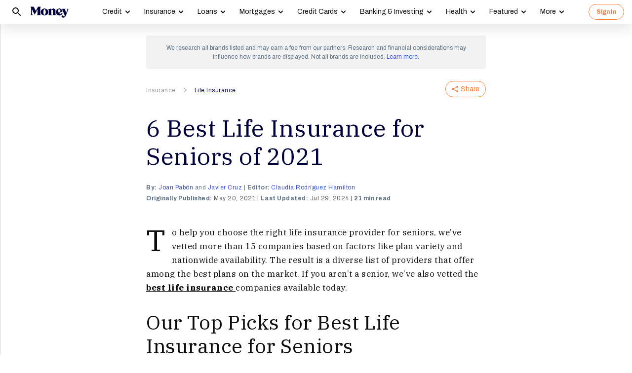

--- FILE ---
content_type: text/html; charset=utf-8
request_url: https://money.com/life-insurance-for-seniors/?ref=/life-insurance-beginners/
body_size: 82309
content:
<!doctype html>
<!--
        /((((((\\\\
=======((((((((((\\\\\
     ((           \\\\\\\
     ( (*    _/      \\\\\\\
       \    /  \      \\\\\\________________
        |  |   |       </                  ((\\\\
        o_|   /        /             AP, LLC  \ \\\\    \\\\\\\
             |  ._    (                        \ \\\\\\\\\\\\\\\\
             | /                       /       /    \\\\\\\     \\
     .______/\/     /                 /       /         \\\
    / __.____/    _/         ________(       /\
   / / / ________/`_________'         \     /  \_
  / /  \ \                             \   \ \_  \
 ( <    \ \                             >  /    \ \
  \/     \\_                           / /       > )
          \_|                         / /       / /
                                    _//       _//
                                   /_|       /_|
-->
<html lang="en" class>
  <head>
    <title>A Guide to Life Insurance for Seniors | Money</title>
    <meta charset="utf-8">
    <link rel="shortcut icon" href="/money/favicon.ico" type="image/vnd.microsoft.icon">
    <link rel="icon" href="/money/img/favicons/favicon-32.png" sizes="32x32">
    <meta http-equiv="X-UA-Compatible" content="IE=edge">
    <link rel="apple-touch-icon" href="/money/img/favicons/favicon-57.png">
    <link rel="apple-touch-icon" href="/money/img/favicons/favicon-57.png" sizes="57x57">
    <link rel="apple-touch-icon" href="/money/img/favicons/favicon-72.png" sizes="72x72">
    <link rel="apple-touch-icon" href="/money/img/favicons/favicon-76.png" sizes="76x76">
    <link rel="apple-touch-icon" href="/money/img/favicons/favicon-114.png" sizes="114x114">
    <link rel="apple-touch-icon" href="/money/img/favicons/favicon-120.png" sizes="120x120">
    <link rel="apple-touch-icon" href="/money/img/favicons/favicon-144.png" sizes="144x144">
    <link rel="apple-touch-icon" href="/money/img/favicons/favicon-152.png" sizes="152x152">
    <link rel="apple-touch-icon" href="/money/img/favicons/favicon-180.png" sizes="180x180">
    <link rel="icon" sizes="192x192" href="/money/img/favicons/favicon-192.png">
    <link rel="manifest" href="/manifest.json">
    <link rel="alternate" hreflang="en-us" href="https://money.com/life-insurance-for-seniors/">
    <link rel="alternate" hreflang="x-default" href="https://money.com/life-insurance-for-seniors/">
    <meta name="viewport" content="width=device-width, initial-scale=1, maximum-scale=5, minimum-scale=1">
      <meta name="keywords" content="life insurance policy, whole life insurance, death benefit, life insurance for seniors, final expense, best life insurance, whole life insurance">
        <meta name="news_keywords" content="life insurance policy, whole life insurance, death benefit, life insurance for seniors, final expense, best life insurance, whole life insurance">
    <meta name="description" content="Learn about the 6 best life insurance companies for seniors of 2021, including Guardian Life, Mass Mutual, and Transamerica.  ">
    <link rel="canonical" href="https://money.com/life-insurance-for-seniors/">
    <link rel="amphtml" href="https://money.com/life-insurance-for-seniors/?amp=true">
      <meta property="og:title" content="6 Best Life Insurance for Seniors of 2021">
    <meta property="og:type" content="article">
    <meta property="og:site_name" content="Money">
      <meta property="og:url" content="https://money.com/life-insurance-for-seniors/">
      <meta property="og:description" content="Learn more about life insurance options for seniors with Money&#x27;s expert guide. ">
      <meta name="pinterest:url" content="https://money.com/life-insurance-for-seniors/">
      <meta name="twitter:card" content="summary_large_image">
      <meta name="twitter:url" content="https://money.com/life-insurance-for-seniors/">
      <meta name="twitter:title" content="6 Best Life Insurance for Seniors of 2021">
      <meta name="twitter:description" content="Learn more about life insurance options for seniors with Money&#x27;s expert guide.">
      <meta name="pinterest:description" content="Learn about the 6 best life insurance companies for seniors of 2021, including Guardian Life, Mass Mutual, and Transamerica.  ">
    <meta name="twitter:site" content="@Money">
    <meta name="pinterest:media" content="https://img.money.com/2020/09/GettyImages-860274510copy.jpg?quality=85">
    <meta name="twitter:image" content="https://img.money.com/2020/09/GettyImages-860274510copy.jpg?quality=85">
    <meta property="og:image" content="https://img.money.com/2020/09/GettyImages-860274510copy.jpg?quality=85">
      <meta property="og:image:width" content="1024">
      <meta property="og:image:height" content="683">
    <meta property="fb:app_id" content="53177223193">
    <meta property="fb:pages" content="119930514707114">
      <script type="application/ld+json">
        [{"@context":"http://schema.org","@type":"BreadcrumbList","itemListElement":[{"@type":"ListItem","position":1,"item":{"@id":"https://money.com/insurance/","name":"Insurance"}},{"@type":"ListItem","position":2,"item":{"@id":"https://money.com/life-insurance/","name":"Life Insurance"}}]},{"@context":"https://schema.org","@type":"FAQPage","mainEntity":[{"@type":"Question","name":"What is the best life insurance for seniors?","acceptedAnswer":{"@type":"Answer","text":"<p>There’s no easy answer to this question since it depends on each person’s circumstances. Our list of the best life insurance for seniors has several different categories to choose from.</p>\n"}},{"@type":"Question","name":"What is the cheapest life insurance for seniors?","acceptedAnswer":{"@type":"Answer","text":"<p>Term life insurance is the most affordable option and can be a great solution for individuals in good health with temporary financial obligations such as a mortgage or private student loan debt.</p>\n"}},{"@type":"Question","name":"Do I need life insurance after I retire?","acceptedAnswer":{"@type":"Answer","text":"<p>If you have enough savings to cover funeral and burial expenses and don’t have any dependents, you may not need life insurance. Depending on what you want to do with the policy and how much it would cost you to get insured based on your age and health, you may be better off self-insuring or purchasing a different kind of policy than a life insurance one.</p>\n"}},{"@type":"Question","name":"What can I do if my life insurance policy has lapsed?","acceptedAnswer":{"@type":"Answer","text":"<p>If you’re over 60 and your policy has lapsed, try and talk to a financial advisor before looking for a new policy. You may not need to shop for a new policy or undergo additional underwriting to reinstate coverage.</p>\n"}},{"@type":"Question","name":"Can I buy term life insurance after 60?","acceptedAnswer":{"@type":"Answer","text":"<p>In light of the COVID-19 pandemic, some insurers have adopted <a href=\"https://money.com/buy-life-insurance-now-tips/\">more stringent underwriting guidelines</a> that don’t favor seniors, people with pre-existing conditions, or those who have recently traveled outside the U.S. That doesn’t mean there aren’t any options for people over 65. Even a product like a term life insurance — which can become more expensive the older you get — is still available to people well into their 70s, albeit for shorter terms.</p>\n"}},{"@type":"Question","name":"As a senior, how much life insurance coverage should I buy?","acceptedAnswer":{"@type":"Answer","text":"<p>When choosing the death benefit and face coverage amount of your policy, there isn’t a specific rule of thumb. Consider the following:</p>\n<ul>\n<li>the number of dependents and their age</li>\n<li>other sources of income your dependents may have</li>\n<li>your gross income</li>\n<li>any services you provide for your dependents</li>\n<li>additional benefits you receive</li>\n<li>potential medical bills</li>\n<li>outstanding debt</li>\n<li>funeral expenses</li>\n<li>financial obligations</li>\n<li>college expenses for surviving children</li>\n<li>inflation</li>\n</ul>\n"}}]},{"@context":"http://schema.org","@type":"Article","headline":"6 Best Life Insurance for Seniors of 2021","articleSection":"Insurance","image":[{"@type":"ImageObject","url":"https://img.money.com/2020/09/GettyImages-860274510copy.jpg?quality=85","width":1024,"height":683}],"author":[{"@type":"Person","name":"Joan Pabón","url":"https://money.com/author/joan-pabon/","description":"Joan Pabón is a seasoned writer and editor specializing in insurance. During her time at Money, she led a team of writers in crafting in-depth articles on a broad range of insurance topics, from life and health to property and casualty insurance. Her work has been featured in well-known online publications such as Yahoo Finance, MSN Money, and the Miami Herald."},{"@type":"Person","name":"Javier Cruz","url":"https://money.com/author/javier-cruz/","description":"Javier Cruz is a generalist writer for Money, with a focus on insurance."}],"editor":[{"@type":"Person","name":"Claudia Rodríguez Hamilton","url":"https://money.com/author/claudia-rodriguez-hamilton/","description":"Claudia Rodríguez Hamilton is a former lead editor at Money, with expertise in personal finance and banking. She began her time at the company as a staff writer, covering topics such as travel insurance, high-yield savings accounts, and personal loans.\r\n\r\n"}],"contributor":[],"reviewedBy":[],"publisher":{"@type":"Organization","name":"Money","url":"https://money.com","logo":{"@type":"ImageObject","url":"https://money.com/img/money_500x140_1.png","width":209,"height":60},"sameAs":["https://www.facebook.com/MoneyMagazine","https://twitter.com/money","https://www.instagram.com/moneymag","https://www.youtube.com/channel/UCGFBKGwap9wa9npMd1n-1Vw"]},"datePublished":"2021-05-20T15:16:02.000Z","dateModified":"2024-07-29T13:01:42.000Z","description":"Learn about the 6 best life insurance companies for seniors of 2021, including Guardian Life, Mass Mutual, and Transamerica.  ","mainEntityOfPage":"https://money.com/life-insurance-for-seniors/"}]
      </script>
        <meta name="robots" content="max-image-preview:large">
    <script>
      window.ApTrackingConfig = {
        storagePage: 'https://money.com/tracking/iframe/',
        storageOrigin: 'https://money.com',
        domainRange: 'money.com',
        navidAppendUrlPrefix: 'https://secure.money.com/pr/',
        outboundDomains: [],
        site: 'Money'
      };
    </script>
    <script>
      "use strict";try{Element.prototype.matches||(Element.prototype.matches=Element.prototype.msMatchesSelector||Element.prototype.webkitMatchesSelector),Element.prototype.closest||(Element.prototype.closest=function(n){var e=this;do{if(Element.prototype.matches.call(e,n))return e;e=e.parentElement||e.parentNode}while(null!==e&&1===e.nodeType);return null})}catch(e){}var ApTracking={run:function(n){if(void 0===n&&(n={}),ApTracking.storagePage=n.storagePage||null,ApTracking.storageOrigin=n.storageOrigin||null,ApTracking.outboundDomains=n.outboundDomains||null,ApTracking.outboundCookie=!n.outboundCookie,ApTracking.navidAppendUrlPrefix=n.navidAppendUrlPrefix||null,ApTracking.domainRange=n.domainRange||window.location.host,ApTracking.site=n.site||ApTracking.domainRange,ApTracking.backend=n.backend||"https://go.apexlink.to/",ApTracking.blockPing=!!n.blockPing,ApTracking.serverNavObj=n.serverNavObj||null,ApTracking.skipIframe=!!n.skipIframe,ApTracking.intraDomainLandingParam=n.intraDomainLandingParam||null,ApTracking.utmAsLanding=!n.utmNotAsLanding,ApTracking.navChainSaveCompleted=!1,ApTracking.sessionVersion=n.sessionVersion,ApTracking.debug=n.debug||!1,ApTracking.executeCleansing=!0,ApTracking.impTkCfgSet=n.impTkCfgSet||[],ApTracking.autoImpTk=!n.noInitImpTk,ApTracking.version="0.5.5",ApTracking.initialized=!1,/complete|interactive/.test(document.readyState)){var e=function(){document.body?ApTracking.init():setTimeout(e,100)};e()}document.addEventListener("DOMContentLoaded",ApTracking.init),document.onreadystatechange=function(){/complete|interactive/.test(document.readyState)&&ApTracking.init()}},init:function(){if(!ApTracking.initialized)if(ApTracking.skipIframe&&window.top!==window)ApTracking.initialized=!0;else{var n=ApTracking.locationWithoutHash();ApTracking.prepareStorage(),ApTracking.storage&&(ApTracking.storagePage&&n===ApTracking.storagePage||(ApTracking.getDeviceIdCookie(),ApTracking.lastNavChainId=ApTracking.getLastNavChainIdCookie(),ApTracking.buildNavChain("pageload"),ApTracking.pageLoadLocation=n,ApTracking.autoImpTk&&ApTracking.trackImpressions(),ApTracking.initialized=!0,ApTracking.registerListeners()))}},registerListeners:function(){window.addEventListener("pagehide",ApTracking.navEventsHandler),window.addEventListener("pageshow",ApTracking.navEventsHandler),window.addEventListener("popstate",ApTracking.navEventsHandler),document.body.addEventListener("mousedown",ApTracking.outboundCapture,!0),document.body.addEventListener("touchstart",ApTracking.outboundCapture,!0),document.body.addEventListener("submit",ApTracking.submitCapture,!0),window.addEventListener("ap:outbound",ApTracking.apOutboundCapture,!0),window.addEventListener("ap:imptk",ApTracking.trackImpressions,!0)},navEventsHandler:function(n){var e=ApTracking.locationWithoutHash();e!==ApTracking.pageLoadLocation&&(ApTracking.pageLoadLocation=e,ApTracking.buildNavChain(n.type))},apOutboundCapture:function(){console.log("apOutboundCapture listener: "+ApTracking.navChainId),ApTracking.setOutboundNavId()},outboundCapture:function(n){for(var e=n.target;e!==n.currentTarget;){if(e.href&&"A"===e.tagName.toUpperCase()){if(ApTracking.outboundCookie&&(ApTracking.setOutboundNavId(),ApTracking.setOutboundRank(e)),ApTracking.appendNavId(e));else if((ApTracking.outboundDomains?ApTracking.isOutboundDomain(e):ApTracking.isExternal(e))&&!e.getAttribute("ap-link-decorated")){var a="r";"string"==typeof e.href?0<=e.href.indexOf("{{apclid}}")&&(e.href=e.href.replace("{{apclid}}",ApTracking.navChainId)):e.href&&e.href.baseVal&&0<=e.href.baseVal.indexOf("{{apclid}}")&&(e.href.baseVal=e.href.baseVal.replace("{{apclid}}",ApTracking.navChainId));var i=[ApTracking.backend,a,"?","site=",encodeURIComponent(ApTracking.site),"&link=",encodeURIComponent(e.href),"&nav=",encodeURIComponent(ApTracking.navChainId),"&dev=",encodeURIComponent(ApTracking.deviceId),"&loc=",encodeURIComponent(window.location.href)];ApTracking.landingPageInfo&&(i=i.concat(["&ldt=",encodeURIComponent(ApTracking.landingPageInfo.t),"&ldl=",encodeURIComponent(ApTracking.landingPageInfo.location),"&ldr=",encodeURIComponent(ApTracking.landingPageInfo.referrer)])),i=i.join(""),"r"===a?e.href=i:"c"===a&&e.setAttribute("ping",i),e.setAttribute("ap-link-decorated",a)}break}e=e.parentElement}},submitCapture:function(n){var e=n.target,a=e.action;if(a&&0!==a.length||(a=window.location.href),0===a.indexOf(ApTracking.navidAppendUrlPrefix)&&"a"!==e.getAttribute("ap-form-decorated")){var i=document.createElement("INPUT");i.type="hidden",i.name="apnavid",i.value=ApTracking.navChainId,e.appendChild(i),e.setAttribute("ap-form-decorated","a")}},getTempId:function(n){return void 0===n&&(n=""),"tmp:"+n+":"+Date.now()},getServerIdAsync:function(n,e,a){var i=ApTracking.backend+e,t={site:ApTracking.site,dev:ApTracking.deviceId,tmpid:n};if("nav"===e){t.ldl=window.location.href,t.ldr=document.referrer,ApTracking.sessionVersion&&(t.sv=ApTracking.sessionVersion);var r=ApTracking.getItemCookie("ap_confirm_guid",!0);r&&0<r.length&&(t.confguid=r,ApTracking.deleteCookie("ap_confirm_guid","/p",!1,!0))}ApTracking.jsonp(i,t,function(n){a(n.id,n)})},buildNavChain:function(a){var i=ApTracking.locationWithoutHash(),t=document.referrer,r=null,o=ApTracking.getNavChainIdAssignedByServer();r=t&&0===t.length?"empty":o?"amp":ApTracking.isExternal(t)?"external":"same_domain";if(ApTracking.utmAsLanding){var n=ApTracking.getLocationParameter("utm_source");if(n&&0<n.length)!0;else{var e=ApTracking.getLocationParameter("gclid");if(e&&0<e.length)!0;else{var c=ApTracking.getLocationParameter("msclkid");c&&0<c.length&&!0}}}var g=!1;if(ApTracking.skipIframe&&ApTracking.intraDomainLandingParam&&0<ApTracking.intraDomainLandingParam.length){var p=ApTracking.getLocationParameter("pcuid");p&&0<p.length&&(g=!0)}ApTracking.getNavChainIdAsync(i,function(e){ApTracking.getNavChainIdAsync(t,function(n){"same_domain"===r&&n?ApTracking.saveNav(n,i,t,a):"amp"===r?ApTracking.saveNav(o,i,t,a):e?ApTracking.saveNav(e,i,t,a):g&&"same_domain"===r&&!n?ApTracking.newNavChainIdAsync(i,t,function(n){ApTracking.saveNav(n,i,t,a)}):ApTracking.newNavChainIdAsync(i,t,function(n){ApTracking.saveNav(n,i,t,a)})})})},printNavChains:function(){ApTracking.getAllNavItemsAsync(function(n){for(var e={},a=[],i=0;i<n.length;i++){var t=n[i];e[t.navChainId]||(a.push(t.navChainId),e[t.navChainId]=[]),e[t.navChainId].push(t)}a.sort();for(var r=0;r<a.length;r++){var o=a[r],c=e[o];c.sort(function(n,e){return n.t-e.t}),console.log("Navigation Chain: "+o),console.table(c,["referrer","location"])}})},getAllNavItemsAsync:function(o){var c="ap:nav:";ApTracking.getAllItemsAsync(c,function(n){for(var e=[],a=0;a<n.length;a++){var i=n[a][0],t=n[a][1],r=JSON.parse(t);r.location=i.substring(c.length,i.length),e.push(r)}o(e)})},newNavChainIdAsync:function(n,e,a){var i=ApTracking.getTempId("nav"),t={navChainId:i,location:n,referrer:e,t:Date.now()};ApTracking.saveJson("root:"+i,t),a(i)},getNavChainIdAssignedByServer:function(){if(ApTracking.serverNavObj){var n=ApTracking.serverNavObj.navChainId,e=ApTracking.serverNavObj.serverId;return ApTracking.saveJson("root:"+n,ApTracking.serverNavObj),ApTracking.navChainId=e,ApTracking.saveLastChainId(n),n}return null},getNavChainIdAsync:function(n,e){var a="nav:"+n;ApTracking.getJsonAsync(a,function(n){e(n.navChainId)})},getNavChainObjAsync:function(n,e){var a="root:"+n;ApTracking.getJsonAsync(a,function(n){e(n)})},saveNav:function(t,n,e,a){var i="nav:"+n,r={referrer:e,navChainId:t,event:a,t:Date.now()};ApTracking.navChainId=t,ApTracking.saveJson(i,r),ApTracking.saveLastChainId(t),ApTracking.getNavChainObjAsync(t,function(i){var n=function(n,e,a){n&&(ApTracking.navChainId=n,a||(i.serverId=n,e&&!i.navChainId&&(i.navChainId=t,i.location=e.ldl,i.referrer=e.ldr),ApTracking.saveJson("root:"+t,i)),ApTracking.navChainSaveCompleted=!0,ApTracking.dispatchEvent(document,"nav_chain_save_complete"))};(ApTracking.landingPageInfo=i).serverId?n(i.serverId,null,!0):ApTracking.getServerIdAsync(t,"nav",n)}),ApTracking.debug&&ApTracking.printNavChains()},saveLastChainId:function(n){var e="last_nav_id";ApTracking.saveItemCookie(e,n),ApTracking.lastNavChainId=n},getLastNavChainIdCookie:function(){var n="last_nav_id";return ApTracking.getItemCookie(n)},getLastNavChainIdAsync:function(e){var n="last_nav_id";ApTracking.getItemAsync(n,function(n){e(n)})},getDeviceIdCookie:function(){var e="device",a=ApTracking.getJsonCookie(e);if(!a.deviceId){var n=ApTracking.getTempId("device");a.deviceId=n,ApTracking.saveJsonCookie(e,a)}a.serverId||ApTracking.getServerIdAsync(a.deviceId,"dev",function(n){n&&(ApTracking.deviceId=n,a.serverId=n,ApTracking.saveJsonCookie(e,a))}),ApTracking.deviceId=a.serverId||a.deviceId},getDeviceIdAsync:function(a){var i="device";ApTracking.getJsonAsync(i,function(e){if(!e.deviceId){var n=ApTracking.getTempId("device");e.deviceId=n,ApTracking.saveJson(i,e)}e.serverId||ApTracking.getServerIdAsync(e.deviceId,"dev",function(n){n&&(ApTracking.deviceId=n,e.serverId=n,ApTracking.saveJson(i,e))}),ApTracking.deviceId=e.serverId||e.deviceId,a&&a(e.deviceId)})},prepareStorage:function(){if(!ApTracking.storageType){var t=ApTracking.storagePage===ApTracking.locationWithoutHash(),r=ApTracking.storageOrigin===window.location.origin;if(null===ApTracking.storagePage&&null===ApTracking.storageOrigin||t||r){var n=null;try{window.localStorage.setItem("ap:test","1"),n=window.localStorage.getItem("ap:test"),window.localStorage.removeItem("ap:test")}catch(e){}"1"===n?(ApTracking.storage=window.localStorage,ApTracking.storageType="localStorage",(t&&window.top!==window||r)&&(window.addEventListener("message",function(n){if(n.origin.substring(n.origin.length-ApTracking.domainRange.length,n.origin.length)===ApTracking.domainRange&&"ApTracking"===n.data[0]){var e=n.data[1],i=n.data[2],a=n.data.slice(3);ApTracking[e]&&ApTracking[e].apply(ApTracking,a.concat([function(n){if(t&&window.top!==window)i&&window.parent.postMessage(["ApTracking",i,n],"*");else if(r)for(var e=window.frames,a=0;a<e.length;a++)i&&e[a].postMessage(["ApTracking",i,arguments[0]],"*")}]))}},!1),t&&window.top!==window&&window.parent.postMessage(["ApTracking","init"],"*")),setTimeout(ApTracking.storageCleansing,1250)):(ApTracking.storage=null,ApTracking.storageType=null)}else if(window.top!==window&&ApTracking.storageOrigin&&!r&&ApTracking.isReferrerOnStorageOrigin())ApTracking.storage=window.parent,ApTracking.storageType="iframe",window.addEventListener("message",function(n){if(n.origin===ApTracking.storageOrigin&&"ApTracking"===n.data[0]){var e=n.data[1],a=n.data.slice(2);window[e]&&window[e].apply(ApTracking,a)}},!1);else if(ApTracking.storagePage&&!t){var i=document.createElement("iframe");i.style.position="absolute",i.style.width="1px",i.style.height="1px",i.style.top="-10px",i.style.left="-10px",i.src=ApTracking.storagePage,document.body.appendChild(i);var o=document.createElement("a");o.href=ApTracking.storagePage,ApTracking.storage=null,ApTracking.storageOrigin=o.origin||[o.protocol,"//",o.hostname].join(""),ApTracking.storageType="iframe",window.addEventListener("message",function(n){if(n.origin===o.origin&&"ApTracking"===n.data[0]){var e=n.data[1],a=n.data.slice(2);if("init"===e)return ApTracking.storage=i.contentWindow,void ApTracking.init();window[e]&&window[e].apply(ApTracking,a)}},!1)}}},storageCleansing:function(){for(var n=Date.now(),a=n-2592e6,i=n+50,t=20,r=window.localStorage.length,o=[],c=0;c<r&&!(Date.now()>i);c++){if(0===(s=window.localStorage.key(c)).indexOf("ap:"))try{var g=JSON.parse(window.localStorage[s]);if("number"==typeof g.t&&g.t<a&&(o.push(s),o.length>=t)){setTimeout(ApTracking.storageCleansing,1250);break}}catch(e){console.log(e)}}if(ApTracking.executeCleansing)try{for(var p=0;p<o.length;p++){var s=o[p];localStorage.removeItem(s)}}catch(e){console.log(e)}},trackImpressions:function(){if("undefined"==typeof ApTracking.navChainId||0<=ApTracking.navChainId.indexOf("tmp"))setTimeout(ApTracking.trackImpressions,100);else try{for(var n=!1,a={},i=0;i<ApTracking.impTkCfgSet.length;i++){var t=ApTracking.impTkCfgSet[i];if(t.section&&0<t.section.length&&t.selector&&0<t.selector.length&&t.companyAttr&&0<t.companyAttr.length){a[t.section]=[];for(var r=document.querySelectorAll(t.selector),o=0;o<r.length;o++){var c=r[o],g=c.getAttribute(t.companyAttr),p=t.positionAttr&&c.getAttribute(t.positionAttr)||o.toString();"string"==typeof g&&"string"==typeof p&&(a[t.section].push([g,p]),n=!0,t.positionAttr||r.setAttribute("ap-imp-position",p))}}}if(n){var s={site:ApTracking.site,nav:ApTracking.navChainId,dev:ApTracking.deviceId,loc:ApTracking.locationWithoutHash(),data:JSON.stringify(a),t:Date.now()},d=ApTracking.backend+"imp";ApTracking.jsonp(d,s,function(){})}}catch(e){}},getAllItemsAsync:function(n,e){var a=[];if(void 0===n&&(n=""),null===n&&(n=""),"localStorage"===ApTracking.storageType)for(var i=0;i<ApTracking.storage.length;i++){var t=ApTracking.storage.key(i);0===t.indexOf(n)&&a.push([t,ApTracking.storage.getItem(t)])}else if("iframe"===ApTracking.storageType){var r=["postMessageCallback","getAllItemsAsync",n,Date.now()].join("_");return window[r]=e,void ApTracking.storage.postMessage(["ApTracking","getAllItemsAsync",r,n],ApTracking.storageOrigin)}e(a)},getItem:function(n){if(n="ap:"+n,"localStorage"===ApTracking.storageType)return ApTracking.storage.getItem(n)},getJsonAsync:function(n,a){ApTracking.getItemAsync(n,function(n){var e;e=n?JSON.parse(n):{},a(e)})},getJsonCookie:function(n){var a=ApTracking.getItemCookie(n),i={};if(a&&0<a.length)try{i=JSON.parse(decodeURIComponent(a))}catch(e){}return i},getItemAsync:function(n,e){if("localStorage"===ApTracking.storageType)n="ap:"+n,setTimeout(e,0,ApTracking.storage.getItem(n));else if("iframe"===ApTracking.storageType){var a=["postMessageCallback","getItemAsync",n,Date.now()].join("_");return window[a]=e,void ApTracking.storage.postMessage(["ApTracking","getItemAsync",a,n],ApTracking.storageOrigin)}},saveJson:function(n,e){ApTracking.saveItem(n,JSON.stringify(e))},saveJsonCookie:function(n,e){ApTracking.saveItemCookie(n,encodeURIComponent(JSON.stringify(e)))},saveItem:function(n,e){if("localStorage"===ApTracking.storageType)return n="ap:"+n,ApTracking.storage.setItem(n,e);"iframe"!==ApTracking.storageType||ApTracking.storage.postMessage(["ApTracking","saveItem",null,n,e],ApTracking.storageOrigin)},removeItem:function(n){if("localStorage"===ApTracking.storageType)return n="ap:"+n,ApTracking.storage.removeItem(n);"iframe"===ApTracking.storageType&&ApTracking.storage.postMessage(["ApTracking","removeItem",null,n],ApTracking.storageOrigin)},getItemCookie:function(n,a){if(!a){n="ap:"+n;try{0<=navigator.userAgent.indexOf("SamsungBrowser")&&(n=n.replace(/^ap:/,"ap."))}catch(e){}}var i=document.cookie.split(";");try{for(var t=0;t<i.length;t++){var r=i[t].trim().split("=");if(r[0]===n)return r[1].trim()}}catch(e){}return null},saveItemCookie:function(n,a){n="ap:"+n;try{0<=navigator.userAgent.indexOf("SamsungBrowser")&&(n=n.replace(/^ap:/,"ap."))}catch(e){}document.cookie=[n+"="+a,"path=/","domain="+ApTracking.domainRange.split(":")[0],"max-age=31536000"].join(";")},deleteCookie:function(n,a,i,t){if(!t){n="ap:"+n;try{0<=navigator.userAgent.indexOf("SamsungBrowser")&&(n=n.replace(/^ap:/,"ap."))}catch(e){}}var r=[n+"="];a&&r.push("path="+a),i&&r.push("domain="+ApTracking.domainRange.split(":")[0]),r.push("expires=Thu, 01 Jan 1970 00:00:00 GMT"),document.cookie=r.join(";")},imgPixel:function(n){var e=document.createElement("img");e.src=n,e.style.height="1px",e.style.width="1px",e.style.position="Fixed",e.style.left="0",e.style.bottom="0",e.setAttribute("alt",""),document.body.appendChild(e)},jsonp:function(n,e,a){var i=[],t="callback_"+Date.now()+Math.floor(1e3*Math.random());for(var r in window[t]=a,e)i.push([encodeURIComponent(r),encodeURIComponent(e[r])].join("="));i.push(["callback",t].join("="));var o=i.join("&"),c=document.createElement("script");c.src=[n,o].join("?"),document.body.appendChild(c)},isReferrerOnStorageOrigin:function(){var n=document.createElement("a");return n.href=document.referrer,ApTracking.storageOrigin===(n.origin||[n.protocol,"//",n.hostname].join(""))},isExternal:function(n){var a=null;if("string"==typeof n){if((a=document.createElement("a")).href=n,""===a.protocol||!a.origin){a.href=a.href;try{a.origin=[a.protocol,"//",a.hostname].join("")}catch(e){}}}else a=n;if("https:"===a.protocol||"http:"===a.protocol){var i=a.host.replace(/:(443|80)$/,"");if(a.protocol!==window.location.protocol||i.substring(i.length-ApTracking.domainRange.length,i.length)!==ApTracking.domainRange)return!0;if(i.length>ApTracking.domainRange.length&&"."!==i[i.length-ApTracking.domainRange.length-1])return!0}return!1},appendNavChainIdToUrl:function(n,a){var i=n.toString();if(i.indexOf("apnavid=")<0){var t=document.createElement("a");if(t.href=i,""===t.protocol||!t.origin){t.href=t.href;try{t.origin=[t.protocol,"//",t.hostname].join("")}catch(e){}}var r=0===t.search.length?"?":"&";return t.search=[t.search,r,"apnavid=",a||ApTracking.navChainId||""].join(""),t.href}return i},appendNavId:function(n){return!(!n.href||0!==(n.href.baseVal||n.href||"").indexOf(ApTracking.navidAppendUrlPrefix))&&("a"!==n.getAttribute("ap-link-decorated")&&("string"==typeof n.href?n.href=ApTracking.appendNavChainIdToUrl(n.href):n.href&&n.href.baseVal&&(n.href.baseVal=ApTracking.appendNavChainIdToUrl(n.href.baseVal)),n.setAttribute("ap-link-decorated","a")),!0)},setOutboundNavId:function(){ApTracking.domainRange===window.location.host?document.cookie=["apnavid="+ApTracking.navChainId,"path=/p"].join(";"):document.cookie=["apdrnavid="+ApTracking.navChainId,"path=/p","domain="+ApTracking.domainRange.split(":")[0]].join(";")},setOutboundRank:function(n){try{for(var a=0;a<ApTracking.impTkCfgSet.length;a++){var i=ApTracking.impTkCfgSet[a],t=n.closest(i.selector);if(t){var r=i.section,o=t.getAttribute(i.positionAttr||"ap-imp-position");if("string"==typeof o&&"string"==typeof r){var c=[r,o].join(":");ApTracking.lastRankStr=c,ApTracking.domainRange===window.location.host?document.cookie=["aprk="+c,"path=/p"].join(";"):document.cookie=["apdrrk="+c,"path=/p","domain="+ApTracking.domainRange.split(":")[0]].join(";")}break}}}catch(e){}},isOutboundDomain:function(n){var a=null;if("string"==typeof n){if((a=document.createElement("a")).href=n,""===a.protocol||!a.origin){a.href=a.href;try{a.origin=[a.protocol,"//",a.hostname].join("")}catch(e){}}}else a=n;if("https:"===a.protocol||"http:"===a.protocol)for(var i=a.host.replace(/:(443|80)$/,""),t=0;t<ApTracking.outboundDomains.length;t++){var r=ApTracking.outboundDomains[t];if(i.substring(i.length-r.length,i.length)===r){if(i.length===r.length)return!0;if(i.length>r.length&&"."===i[i.length-r.length-1])return!0}}return!1},locationWithoutHash:function(){return window.location.hash&&0<window.location.hash.length?window.location.href.substring(0,window.location.href.indexOf(window.location.hash)):window.location.href},dispatchEvent:function(n,e){var a;"function"==typeof Event?a=new Event(["ap",e].join(":")):(a=document.createEvent("Event")).initEvent(["ap",e].join(":"),!0,!0),a&&n.dispatchEvent(a)},getLocationParameter:function(n){var a=n.toLowerCase();try{if(window.location.search){if(0===window.location.search.length)return null;var i=window.location.search;"?"===i[0]&&(i=i.split("?")[1]);for(var t=i.split("&"),r=0;r<t.length;r++){var o=t[r].split("=");if(o[0]&&o[0].toLowerCase()==a&&o[1]&&0<o[1].length)return o[1]}}}catch(e){}return null}};ApTracking.run(window.ApTrackingConfig),window.ApTracking=ApTracking;
    </script>
    <script async src="https://tk.money.com/mgtk/js/dist/mgtk@latest.min.js"></script>
    <script>
      window.ELEMENT_CLIENT_CONFIG = {
        brand_public_folder: "/money"
      };
    </script>
    <script>
        window.__custom_ca_af_link_params_loading = true;
    </script>
    
    <link rel="preconnect" href="//accounts.google.com">
    <link rel="preconnect" href="//img.money.com">
    <link rel="preconnect" href="//metrics.money.com">
    <link rel="preconnect" href="//fonts.googleapis.com">
    <link rel="dns-prefetch" href="//go.apexlink.to">
    <link rel="dns-prefetch" href="//www.google-analytics.com">
    <link rel="dns-prefetch" href="//fonts.gstatic.com">
    <link rel="dns-prefetch" href="//stats.g.doubleclick.net">
    <link rel="dns-prefetch" href="//www.googleadservices.com">
    <link rel="dns-prefetch" href="//connect.facebook.net">
    <link rel="dns-prefetch" href="//www.facebook.com">
    <link rel="dns-prefetch" href="//analytics.google.com">
      <style type="text/css">figure,header,main,nav,section{display:block}figure{margin:1em 40px}hr{box-sizing:content-box;height:0}figure{margin:0}.container-full-width.center-content .article-header,.container-full-width.center-content .article.content.body .padded>*{margin-left:auto;margin-right:auto}.container-full-width.center-content .article.content.body .padded p{max-width:688px}.author .author-text [data-expand-id=byline]>div.published-at{display:block!important;margin-top:2px}@media (min-width:768px){.author .author-text [data-expand-id=byline]>div.published-at{display:none!important}}.author .author-text .timestamp.published-date>span.modified-originally-published{display:none}@media (min-width:768px){.author .author-text .timestamp.published-date>span.modified-originally-published{display:inline}}@media (min-width:1024px){.article-header .article-info{padding-left:0;padding-right:0;padding-top:0}.body.content:not(.gallery){margin-bottom:12px}}.body.content:not(.gallery) img{max-width:100%}.body.content:not(.gallery) .ca-pcu-inline{clear:both;margin-bottom:24px;margin-top:24px}.body.content:not(.gallery) hr{border:0;border-top:1px solid #bbb;display:block;margin:24px auto;max-width:686px;padding:0}.body.content:not(.gallery) ul{max-width:688px}html body #article-body .money-embed-ca{margin-bottom:24px;margin-top:24px;padding-top:0}.body-credit{color:#a5b3c2;float:left;font-family:"IBM Plex Serif",serif;font-size:12px;letter-spacing:0;line-height:16px}.credit{font-family:Archivo,sans-serif;font-size:12px;font-style:italic;font-weight:400;line-height:1.2;padding-left:16px;padding-right:16px}@media (max-width:1278px){.credit{font-size:12px}}@media (max-width:767px){.credit{font-size:12px;line-height:1.2}}@media (min-width:1024px){.credit{font-size:12.4px;padding-left:0;padding-right:4px}}.padding-8-top{padding-top:8px}.padding-8-bottom{padding-bottom:8px}@media (min-width:1024px){.body.content:not(.gallery){margin-bottom:12px}}.body.content:not(.gallery)>*{margin-left:auto;margin-right:auto}.body.content:not(.gallery) a{color:#000;font-weight:700;text-decoration:underline}.body.content:not(.gallery) p{margin-bottom:24px;margin-top:24px}@media (max-width:767px){.body.content:not(.gallery) p{margin-bottom:24px;margin-top:24px}}.content.article div.padded p{max-width:688px}.content.article div.padded:not(.investment-disclosure)>p:first-of-type:first-child:first-letter{float:left;font-family:"IBM Plex Serif",serif;font-size:60px;font-weight:400;line-height:1;padding-right:12px}@media (max-width:1278px){.content.article div.padded:not(.investment-disclosure)>p:first-of-type:first-child:first-letter{font-size:60px}}@media (max-width:767px){.content.article div.padded:not(.investment-disclosure)>p:first-of-type:first-child:first-letter{font-size:48px;line-height:1}}.image-wrap-container{display:block;text-align:right}@media (min-width:768px){.image-wrap-container{padding-left:0!important}.partial.lead-image .image-wrap-container{padding-left:24px!important;padding-right:24px!important}}@media (min-width:768px)and (min-width:1024px){.partial.lead-image .image-wrap-container{padding-left:0!important;padding-right:0!important}}.image-wrap-container .credit.body-credit{display:inline!important;float:none!important};html{font-family:serif;-ms-text-size-adjust:100%;-webkit-text-size-adjust:100%}body{margin:0}header,main,nav,section{display:block}a{background-color:transparent}b,strong{font-weight:700}h1{font-size:2em;margin:.67em 0}img{border:0}svg:not(:root){overflow:hidden}button,input{color:inherit;font:inherit;margin:0}button{-webkit-appearance:button;overflow:visible;text-transform:none}button::-moz-focus-inner{border:0;padding:0}input{line-height:normal}input::-moz-focus-inner{border:0;padding:0}*,:after,:before,html{box-sizing:border-box}.clearfix:after{clear:both;content:"";display:table}body{color:rgba(0,0,0,.95)}body,ol,p,ul{font-family:"IBM Plex Serif",serif}ol,p,ul{font-size:14px;letter-spacing:.5px;line-height:1.63;margin-bottom:24px;margin-top:24px}@media (min-width:1024px){ol,p,ul{font-size:17px}}a{color:blue;font-weight:400;text-decoration:none}h1{font-size:45px;font-weight:700;letter-spacing:.5px;margin-bottom:.6em;margin-top:.6em}.heading-content,h1{font-family:"IBM Plex Serif",serif}.heading-content{color:#00003c;font-size:48px;font-weight:400;line-height:1.2}@media (max-width:1278px){.heading-content{font-size:48px}}@media (max-width:767px){.heading-content{font-size:32px;line-height:1.25}}@media (min-width:1024px){.heading-content{font-size:48px;line-height:1.2}}.scale-12{font-size:12px}.padding-8-right{padding-right:8px}.margin-24-tb{margin-bottom:24px;margin-top:24px}.padding-24-bottom{padding-bottom:24px}.center-pseudo{display:inline-block;text-align:center}.center-pseudo:before{content:""}.icon{background:none;border:none;display:inline-block;line-height:0}.utility-icon.color-ribbon-primary-text path{fill:rgba(0,0,0,.95)}.display-block{display:block}.display-flex{display:flex}@media (min-width:768px){.article-info .headline-wrapper{align-items:center;display:flex;justify-content:center}}.container-full-width{background:#fff;box-shadow:none;margin:0 auto 4px;max-width:1260px;width:100%}.container-full-width .content{margin:0 auto}.container-full-width:after{clear:both;content:"";display:table}@media (min-width:1024px){.container-full-width{margin:0 auto 4px;padding:24px}}body{background:#fff}main.article .padded{margin-left:auto;margin-right:auto;max-width:700px;padding-left:16px;padding-right:16px}@media (min-width:768px){main.article .padded{max-width:1024px;min-width:754px;padding-left:24px;padding-right:24px}}@media (min-width:1024px){main.article .padded{max-width:none;min-width:651px;padding-left:56px;padding-right:56px}}.author{font-family:Archivo,sans-serif;font-size:12px;font-weight:400;letter-spacing:.5px;line-height:1.2}@media (max-width:1278px){.author{font-size:12px}}@media (max-width:767px){.author{font-size:12px;line-height:1.2}}@media (min-width:1024px){.author{letter-spacing:.5px}}.author .byline-author .byline-modal{background-color:#fff;border:1px solid #f0f5f9;border-radius:8px;box-shadow:0 10px 27px rgba(0,0,0,.1);display:none;font-weight:400;margin-top:-1px;min-height:182px;padding:20px 133px 20px 20px;position:absolute;width:478px;z-index:10}@media (max-width:767px){.author .byline-author .byline-modal{left:50%;padding:20px;top:unset;transform:translate(-50%,12px);width:340px}}.author .author-name{color:#3750dc;display:inline-block;line-height:1.5;text-transform:capitalize}.author .timestamp{color:rgba(0,0,0,.65)}.author .author-text{color:#5d7285;text-align:center}@media (min-width:1024px){.author .author-text{text-align:left}}.author .author-text .timestamp.published-date{display:block!important}.author .author-text .timestamp.published-date:not(.no-authors)>span:not(.read-time):after{content:" | ";display:inline}.author .author-text .timestamp.published-date>span b{color:#5d7285}.author .author-text>div{display:block;margin:0 0 2px}@media (max-width:767px){.author .author-text>div{margin:0}}.author .author-text>div.timestamp{margin:4px 0 0}@media (max-width:767px){.author .author-text>div.timestamp{margin:2px 0 0}}@media (min-width:768px){.author .author-text>div{display:inline-block}}.author .author-text>div[data-expander-id=byline]{display:flex;flex-wrap:wrap}@media (min-width:768px){.author .author-text>div[data-expander-id=byline]>.author-block{margin-right:4px}.author .author-text>div[data-expander-id=byline]>.author-block:before{display:none}.author .author-text>div[data-expander-id=byline]>.author-block:after{content:" | "}.author .author-text>div[data-expander-id=byline]>.author-block:last-child:after{content:""}.author .author-text>div[data-expander-id=byline]>.author-block:last-child{margin-right:0}}.article-header{margin:0 auto;max-width:688px}.article-header .article-info{padding-left:16px;padding-right:16px;padding-top:32px}.article-header .article-info.article-info-2{padding-top:0}@media (min-width:768px){.article-header .article-info{padding-left:24px;padding-right:24px;padding-top:32px}}@media (min-width:1024px){.article-header .article-info{padding-left:0;padding-right:0;padding-top:0}}.content.article{margin:0 auto;max-width:1120px}.content.article div.padded>*{margin-left:auto;margin-right:auto}.article-content ol,.article-content p,.article-content ul{font-family:"IBM Plex Serif",serif;font-size:17px;line-height:1.7}@media (max-width:1278px){.article-content ol,.article-content p,.article-content ul{font-size:17px}}@media (max-width:767px){.article-content ol,.article-content p,.article-content ul{font-size:16px;line-height:1.7}}.lead-media.marquee_large_2x,.template-article .lead-image .lead-media.marquee_large_2x{padding-top:56.25%}.template-article .lead-image .lead-media.marquee_large_2x .inner-container{height:0;overflow:hidden;padding-bottom:56.25%}.template-article .lead-image .lead-media.marquee_large_2x .inner-container img{position:absolute;top:0}.template-article .lead-image.aspect-3-2 .lead-media.marquee_large_2x{padding-top:66.67%}.template-article .lead-image.aspect-3-2 .lead-media.marquee_large_2x .inner-container{padding-bottom:66.67%}body{min-width:unset!important}.padded{padding-left:24px;padding-right:24px}.search-container{width:100%}@media (min-width:768px){.search-container{width:calc(100% - 96px)}}@media (min-width:1024px){.search-container{width:100%}}.partial.lead-image{display:flex;justify-content:center;margin:0 auto;max-width:688px;position:relative}.partial.lead-image .image-and-burst{flex:1 1 auto;position:relative}.component.share .icon{line-height:0}.component.share .icon:last-child{padding-right:0}.component.external-disclaimer{overflow:hidden;position:absolute;clip:rect(0 0 0 0);border:0;height:1px;margin:-1px;padding:0;width:1px}.money-user-box{align-items:center;display:flex;font-family:Archivo,sans-serif;line-height:1.3;margin:0 auto;order:40;position:relative}.money-user-box *{box-sizing:border-box}.money-user-box a{color:#3650db;text-decoration:none}.money-user-box .btn-solid,.money-user-box .btn-stroke{align-items:center;border:1px solid #ff7c34;display:flex;font-weight:700;justify-content:center;text-decoration:none}.money-user-box .btn-stroke.sm{border-radius:16px;font-size:12px;height:32px;padding:0 15px}.money-user-box .btn-solid.md{border-radius:20px;font-size:16px;font-weight:700;height:40px;padding:0 20px}.money-user-box .btn-stroke.nowrap{white-space:nowrap}.money-user-box .btn-solid{background-color:#ff7c34;color:#fff}.money-user-box .btn-stroke{background-color:#fff;color:#ff7c34}.money-user-box.inited .popups-con{display:block}.money-user-box .user-sign{align-items:center;display:none}.money-user-box .popups-con{background-color:#fff;border-radius:8px;box-shadow:0 10px 27px 10px rgba(0,0,0,.1);display:none;opacity:0;overflow:hidden;padding:16px;position:absolute;right:0;top:48px;width:334px}.money-user-box .user-info{display:none;position:relative}.money-user-box .signup-success-con,.money-user-box .toasts-con{background-color:#fff;border-radius:8px;box-shadow:0 10px 27px 10px rgba(0,0,0,.1);opacity:0;overflow:hidden;padding:16px;position:absolute;right:0;top:48px}.money-user-box .signup-success-con{display:none;width:334px}.money-user-box.inited .toast-message,.money-user-box.inited .user-sign{display:flex}.money-user-box.inited .signup-success-con{display:block}@media (max-width:976px){.money-user-box{flex:1;justify-content:flex-end}}@media (max-width:352px){.money-user-box .popups-con{min-width:260px;position:fixed;right:16px;width:calc(100vw - 32px)}}.navigation{height:48px}.navigation a{color:rgba(0,0,0,.95);font-family:Archivo,sans-serif}.navigation>.main{background-color:#fff;box-shadow:0 10px 27px rgba(0,0,0,.1);font-size:16px;left:0;padding:0 16px;position:fixed;top:0;width:100%;z-index:1000}.navigation>.main section{align-items:stretch;display:flex;height:48px;justify-content:flex-start;margin:0 auto;max-width:1280px}.navigation>.main .menu{background-color:transparent;border:0;outline:none}@media (min-width:977px){.navigation>.main .menu{display:none}}.navigation>.main .menu>div{float:left;height:24px;padding:6px 3px;width:24px}.navigation>.main .menu>div div,.navigation>.main .menu>div div:after,.navigation>.main .menu>div div:before{background-color:#000;height:2px;position:absolute;width:20px}.navigation>.main .menu>div div:after,.navigation>.main .menu>div div:before{content:"";display:block}.navigation>.main .menu>div div:before{top:5px}.navigation>.main .menu>div div:after{top:10px}.navigation>.main .logo{align-items:center;display:flex;margin-right:8px;opacity:1;padding:0 8px;visibility:visible}.navigation>.main .logo .nav-gif-logo{width:80px}.navigation>.main .sections{display:flex;flex:1;flex-wrap:wrap;justify-content:center;list-style:none;margin:0;opacity:1;overflow:hidden;padding:0;visibility:visible}.navigation>.main .sections .section ul{line-height:normal;list-style:none;margin:0;padding:0}.navigation>.main .sections .section>button{align-items:center;background:none;border:0;display:flex;font-family:Archivo,sans-serif;font-size:14px;font-weight:400;height:48px;line-height:1.2;outline:0;padding:0 15px;white-space:nowrap;width:100%}@media (max-width:1278px){.navigation>.main .sections .section>button{font-size:14px}}@media (max-width:767px){.navigation>.main .sections .section>button{font-size:12px;line-height:1.2}}.navigation>.main .sections .section>button:after{border-style:solid;border-width:2px 2px 0 0;content:"";display:inline-block;height:7px;left:0;margin-left:8px;position:relative;top:-2px;transform:rotate(135deg);vertical-align:top;width:7px}.navigation>.main .sections .section .dropdown{background:#fff;box-shadow:0 10px 13px 4px rgba(0,0,0,.15);display:none;left:50%;max-height:450px;max-height:min(450px,100vh);overflow-y:auto;padding:24px 16px;position:absolute;top:48px;transform:translateX(-50%);width:360px}.navigation>.main .sections .section .dropdown a,.navigation>.main .sections .section .dropdown li{font-family:Archivo,sans-serif;font-size:16px;line-height:1.2}.navigation>.main .sections .section .dropdown li.sec-name{color:#7aa2fb;font-weight:800;padding:15px 32px}.navigation>.main .sections .section .dropdown li.sub-sec-name>a{color:#7aa2fb;display:block;font-weight:500;padding:8px 32px;position:relative}.navigation>.main .sections .section .dropdown li.normal a{color:#000;display:block;font-weight:400;opacity:.8;padding:12px 32px;position:relative}.navigation>.main .sections .section .dropdown li.normal+li.sub-sec-name{margin-top:10px}.navigation>.main .search,.navigation>.main .search svg{outline:none}.navigation>.main .search-container{align-items:stretch;display:flex;margin:0;max-width:0;opacity:0;visibility:hidden}.navigation>.main .search-container form{align-items:center;display:flex;width:100%}.navigation>.main .search-container input{border:0;color:#282f2f;font-style:italic;outline:none;padding:4px;width:100%}.navigation>.main .search-container .close{outline:none}@media (max-width:976px){.navigation>.main .sections{display:none}}@media (max-width:767px){.navigation>.main .logo{margin:0 auto}.navigation>.main .sections{display:none}.navigation>.main .search{display:block;padding:0}}.navigation>.menu{background:#fff;box-shadow:0 0 3px rgba(0,0,0,.3);height:calc(100% - 48px);left:0;max-width:300px;overflow:scroll;position:fixed;top:48px;width:calc(100% - 20px);z-index:1000;-webkit-overflow-scrolling:touch;transform:translate3d(-100%,0,0)}@media (min-width:1024px){.navigation>.menu{background:#fff;max-width:300px}}.navigation>.menu ul{margin:0;padding:0}.navigation>.menu li{position:relative}@media (min-width:1024px){.navigation>.menu .container{padding:0 0 16px}}.navigation .menu-overlay{background:rgba(0,0,0,.7);bottom:0;display:block;height:auto;left:0;opacity:0;position:fixed;right:0;top:0;width:auto;z-index:400}.navigation .hamburger .section{line-height:0}.navigation .hamburger .section ul{line-height:normal;list-style:none;margin:0;padding:0}.navigation .hamburger .section button{align-items:center;background:none;border:0;border-bottom:1px solid #eeeff0;display:flex;font-family:Archivo,sans-serif;font-size:18px;font-weight:400;height:56px;outline:0;padding:0 44px 0 24px;position:relative;white-space:nowrap;width:100%}.navigation .hamburger .section button:after{border-style:solid;border-width:2px 2px 0 0;content:"";display:block;height:8px;position:absolute;right:24px;top:24px;transform:rotate(45deg);vertical-align:top;width:8px}.navigation .hamburger .section .panel{display:none;width:100%}.navigation .hamburger .section .panel .panel-back{background-color:#eeeff0;left:0;padding:0 24px 0 44px;position:sticky;top:0;z-index:10}.navigation .hamburger .section .panel .panel-back:before{border-style:solid;border-width:2px 2px 0 0;content:"";display:block;height:8px;left:20px;position:absolute;top:24px;transform:rotate(225deg);vertical-align:top;width:8px}.navigation .hamburger .section .panel .panel-back:after{display:none}.navigation .hamburger .section .panel>ul{margin-bottom:30px}.navigation .hamburger .section .panel>ul:last-child{border-bottom:0}.navigation .hamburger .section .panel>ul.mob_cat_name{margin-bottom:0}.navigation .hamburger .section .panel>ul.mob_cat_name>li{margin:20px 0 0;padding:20px 0 20px 24px}.navigation .hamburger .section .panel>ul.mob_cat_name>li:before{background-color:#1e48d0;border-radius:0,2px,2px,0;content:"";height:100%;left:0;position:absolute;top:0;width:4px}.navigation .hamburger .section .panel>ul.mob_cat_name>li a>strong,.navigation .hamburger .section .panel>ul.mob_cat_name>li>strong{color:#1e48d0;font-size:16px;font-weight:700}.navigation .hamburger .section .panel>ul>li{margin:30px 0 20px;padding:0 24px}.navigation .hamburger .section .panel>ul>li:first-child{margin-top:20px}.navigation .hamburger .section .panel>ul>li a>strong,.navigation .hamburger .section .panel>ul>li>strong{color:#8caaff;display:block;font-family:Archivo,sans-serif;font-size:12px;font-weight:700;text-transform:uppercase}.navigation .hamburger .section .panel>ul>li>strong.mm10{margin-top:-10px}.navigation .hamburger .section .panel>ul>li a{display:block;font-size:18px}.navigation .hamburger .section .panel>ul>li>ul>li{margin:20px 0}.navigation .menu-footer{align-items:center;background:linear-gradient(rgba(255,0,0,0),#fff 25%,#fff);bottom:0;display:flex;font-size:14px;left:0;padding:20px 10px;position:fixed;right:0}.navigation .menu-footer .subscribe{margin:0 8px 0 16px}.navigation .menu-footer .subscribe a{color:#ff7c34;font-size:12.4px;font-weight:700}.navigation .menu-footer .subscribe svg{margin-left:0;margin-right:8px}@media (max-width:767px){.navigation .hamburger .section .panel>ul>li a span{font-size:14px}}.navigation nav .subscribe{align-items:center;align-self:center;border:1px solid #ff7c34;border-radius:24px;color:#ff7c34;display:flex;font-weight:700;height:32px;line-height:1;margin-left:auto;opacity:1;padding:0 14px;text-decoration:none;text-transform:none;text-transform:uppercase;visibility:visible;white-space:nowrap}.navigation nav .subscribe svg{height:20px;margin-left:6px;width:18px}.navigation nav .subscribe svg path{fill:#ff7c34}.article-disclosure.article-disclosure-2{background-color:#f2f2f2;border-radius:4px;margin-bottom:24px;margin-top:24px;padding:16px}@media (min-width:1024px){.article-disclosure.article-disclosure-2{margin-top:0}}@media (max-width:700px){.article-disclosure.article-disclosure-2{margin-left:16px;margin-right:16px;padding:12px}}@media (max-width:1023px){.article-disclosure.article-disclosure-2 .article-disclosure-banner-wrapper{margin-bottom:0}}.article-disclosure.article-disclosure-2 .article-disclosure-banner-wrapper p{font-size:12px;margin:0;padding:0}.article-disclosure{margin-left:auto;margin-right:auto;max-width:688px}.article-disclosure .article-disclosure-banner-wrapper{color:#5d7186}.article-disclosure .article-disclosure-banner-wrapper p{font-family:Archivo,sans-serif;font-size:12px;font-weight:400;letter-spacing:normal;line-height:1.5;margin:0 0 12px;text-align:left}@media (max-width:1278px){.article-disclosure .article-disclosure-banner-wrapper p{font-size:12px}}@media (max-width:767px){.article-disclosure .article-disclosure-banner-wrapper p{font-size:12px;line-height:1.5}}.article-disclosure .article-disclosure-banner-wrapper p a{color:#3650db;font-weight:400}@media (max-width:1023px){.article-disclosure .article-disclosure-banner-wrapper{margin-bottom:-20px;text-align:center}.article-disclosure .article-disclosure-banner-wrapper p{font-size:11px;margin-bottom:0;margin-top:12px;max-width:none;padding:0 24px}}.article-content .article-disclosure .article-disclosure-banner-wrapper p,.article-content .article-disclosure.article-disclosure-2 .article-disclosure-banner-wrapper p{text-align:center}@media (max-width:1023px){.article-content .article-disclosure{display:block}}@media only screen and (max-width:500px){nav .menu{padding-left:0!important}}*{font-display:optional}.article-breadcrumbs-share{align-items:center;display:flex;height:33px;justify-content:space-between;margin-bottom:24px}.article-breadcrumbs-share>.share{margin-left:auto}.article-breadcrumbs-share ol.bpi-breadcrumbs{align-items:center;display:flex;list-style:none;margin-bottom:0;margin-top:0;padding-left:0}.article-breadcrumbs-share ol.bpi-breadcrumbs .bpi-breadcrumbs__item{line-height:1.2}.article-breadcrumbs-share ol.bpi-breadcrumbs .bpi-breadcrumbs__item--first{margin-right:16px}.article-breadcrumbs-share ol.bpi-breadcrumbs .bpi-breadcrumbs__item--first a{color:#979797;font-family:Archivo,sans-serif;font-size:12px;text-decoration:none}@media (max-width:1162px){.article-breadcrumbs-share ol.bpi-breadcrumbs .bpi-breadcrumbs__item--first a{font-size:14px}}.article-breadcrumbs-share ol.bpi-breadcrumbs .bpi-breadcrumbs__item--last{margin-left:16px}.article-breadcrumbs-share ol.bpi-breadcrumbs .bpi-breadcrumbs__item--last a{color:#0b0b51;font-family:Archivo,sans-serif;font-size:12px;text-decoration:underline}@media (max-width:1162px){.article-breadcrumbs-share ol.bpi-breadcrumbs .bpi-breadcrumbs__item--last a{font-size:14px}}.article-breadcrumbs-share div.share>button{align-items:center;background-color:#fff;border:1px solid #ff7d32;border-radius:16px;color:#ff7c34;display:flex;font-family:Archivo,sans-serif;font-size:14px;font-weight:500;height:33px;padding-left:12px;padding-right:12px}@media (max-width:1162px){.article-breadcrumbs-share div.share>button{font-size:14px}}.article-breadcrumbs-share div.share>button svg{height:13px;margin-right:5px;width:13px}.article-breadcrumbs-share .share__modal{display:none}.article-content .article-header .article-info .headline-wrapper{justify-content:flex-start}.article-content .article-header .article-info .headline-wrapper h1.headline{margin-bottom:10px;margin-top:10px;text-align:left}.article-content .author-social{align-items:center;display:flex;margin-top:16px}.article-content .author-social .author{margin:0;min-width:0;padding:0 24px 0 0}.article-content .author-social .author .author-text{text-align:left}.article-content .author-social .author .author-text>div{display:flex}@media (max-width:767px){.article-content .author-social .author .author-text>div{display:block}}@media (max-width:1024px){.article-content .author-social{padding:0 24px}}@media (max-width:768px){.article-content .author-social{align-items:flex-start;flex-direction:row;justify-content:space-between;padding:0 16px}}</style>
      
      <link rel="stylesheet" href="/money/dist/article.css?v=20260127" media="print" onload="this.onload=null;this.media='all';">
      <noscript><link rel="stylesheet" href="/money/dist/article.css?v=20260127"></noscript>
    <style type="text/css">
          .money-faqs{max-width:640px}.money-faqs .money-faqs__items .money-faqs__item .money-faqs__item__heading{background-color:#EDF6FF;padding:16px;position:relative;cursor:pointer}.money-faqs .money-faqs__items .money-faqs__item .money-faqs__item__heading h3{color:#111;font-size:18px;line-height:1.2;margin-top:0;margin-bottom:0;font-weight:700;max-width:90%}.money-faqs .money-faqs__items .money-faqs__item .money-faqs__item__heading:after{content:'';display:block;position:absolute;right:0;top:50%;transform:translate(-200%, -50%) rotate(-45deg);width:12px;height:12px;border-bottom:2px solid #131313;border-left:2px solid #131313}.money-faqs .money-faqs__items .money-faqs__item .money-faqs__item__content{display:none;padding:0 32px}.money-faqs .money-faqs__items .money-faqs__item.money-faqs__item--open .money-faqs__item__heading{background-color:#fff}.money-faqs .money-faqs__items .money-faqs__item.money-faqs__item--open .money-faqs__item__heading h3{color:#069;font-weight:700}.money-faqs .money-faqs__items .money-faqs__item.money-faqs__item--open .money-faqs__item__heading:after{transform:translate(-200%, -50%) rotate(135deg);border-bottom:2px solid #346595;border-left:2px solid #346595}.money-faqs .money-faqs__items .money-faqs__item.money-faqs__item--open .money-faqs__item__content{display:block}

          #ap56312-ww {
  font-family: Archivo, sans-serif;
}
          #ap56312-ww{padding-top:20px;position:relative;text-align:center;font-size:12px}#ap56312-ww #ap56312-ww-indicator{text-align:right;color:#4a4a4a}#ap56312-ww #ap56312-ww-indicator-wrapper{display:inline-flex;align-items:center;justify-content:flex-end;margin-bottom:8px}#ap56312-ww #ap56312-ww-indicator-wrapper:hover #ap56312-ww-text{display:block}#ap56312-ww #ap56312-ww-indicator-wrapper:hover #ap56312-ww-label{display:none}#ap56312-ww #ap56312-ww-text{margin:auto 3px auto auto}#ap56312-ww #ap56312-ww-label{margin-left:4px;margin-right:3px}#ap56312-ww #ap56312-ww-icon{margin:auto;display:inline-block;width:16px;height:16px;min-width:16px;min-height:16px;cursor:pointer}#ap56312-ww #ap56312-ww-icon img{padding:0;vertical-align:middle;width:16px;height:16px;min-width:16px;min-height:16px}#ap56312-ww #ap56312-ww-text-bottom{margin:5px}
          #ap56312-ww #ap56312-ww-text{display:none}#ap56312-ww #ap56312-ww-icon img{padding:0;text-indent:-9999px;color:transparent}
          #ap56312-w-map #ap56312-w-map-title {
  font-family: Gelasio, Georgia, serif;
}
#ap56312-w-map #ap56312-w-map-subtitle {
  font-family: Gelasio, Georgia, serif;
}
#ap56312-w-map #ap56312-w-map-map {
  font-family: Montserrat, Verdana, sans-serif;
}
#ap56312-w-map #ap56312-w-map-btn {
  font-family: Montserrat, Verdana, sans-serif;
  color: #ffffff;
  background-color: #FF7D32;
}
#ap56312-w-map #ap56312-w-map-btn:hover {
  background-color: #FF6321;
}
#ap56312-w-map #ap56312-w-map-map svg path {
  fill: #8CAAFF;
  stroke: #ffffff;
}
#ap56312-w-map #ap56312-w-map-map svg g rect {
  fill: #8CAAFF;
}
#ap56312-w-map #ap56312-w-map-map svg g .ap00646-w-map-state rect,
#ap56312-w-map #ap56312-w-map-map svg g:hover rect {
  fill: #1261C9;
  stroke: #1261C9;
}
#ap56312-w-map #ap56312-w-map-map svg g text {
  fill: #ffffff;
}
#ap56312-w-map #ap56312-w-map-map svg g .ap00646-w-map-state text {
  fill: #ffffff;
}
          #ap56312-w-map{padding:20px 0 10px;margin:0 auto;border:1px solid transparent;text-align:center}#ap56312-w-map .obf{width:100%;position:relative}#ap56312-w-map .obf *{box-sizing:border-box}#ap56312-w-map .obf img{display:block;width:100%;height:100%;position:absolute;top:0;left:0}#ap56312-w-map .obf .obf-img-wrapper{position:relative;width:100%}#ap56312-w-map .obf a{position:absolute;color:transparent;background:transparent;opacity:0}#ap56312-w-map.paragraph-width{max-width:688px}#ap56312-w-map #ap56312-w-map-title{color:#000;font-size:22px;line-height:32px;font-weight:700;max-width:688px;margin:0 auto}#ap56312-w-map #ap56312-w-map-subtitle{color:#000;font-size:18px;line-height:26px;font-weight:300;max-width:688px;margin:0 auto}#ap56312-w-map #ap56312-w-disclosure{color:#9b9b9b;margin-top:10px;font-size:12px}#ap56312-w-map #ap56312-w-map-map{max-width:98%;width:100%;height:0;padding-bottom:65%;margin-bottom:20px;position:relative}#ap56312-w-map #ap56312-w-map-map svg{position:absolute;left:0;top:0}#ap56312-w-map #ap56312-w-map-map svg path{pointer-events:all;transition:fill 0.6s ease-in, stroke 0.6s ease-in, stroke-width 0.6s ease-in}#ap56312-w-map #ap56312-w-map-map svg path:hover{stroke-width:2px;stroke-linejoin:round;fill:#3650DB;cursor:pointer}#ap56312-w-map #ap56312-w-map-map svg g rect{stroke:#FFFFFF;pointer-events:all;transition:fill 0.6s ease-in, stroke 0.6s ease-in, stroke-width 0.6s ease-in}#ap56312-w-map #ap56312-w-map-map svg g text{text-anchor:middle;font-size:10px;font-weight:700;transition:fill 0.6s ease-in}#ap56312-w-map #ap56312-w-map-map svg g .ap00646-w-map-state{display:none}#ap56312-w-map #ap56312-w-map-map svg g .ap00646-w-map-state rect{stroke-width:2px;stroke-linejoin:round}#ap56312-w-map #ap56312-w-map-map svg g .ap00646-w-map-state text{font:19px Arial;font-weight:bold}#ap56312-w-map #ap56312-w-map-map svg g:hover{cursor:pointer}#ap56312-w-map #ap56312-w-map-map svg g:hover rect{stroke-width:2px;stroke-linejoin:round}#ap56312-w-map #ap56312-w-map-map svg g:hover .ap00646-w-map-state{display:initial}#ap56312-w-map #ap56312-w-map-btn{padding:15px 20px;display:inline-block;font-size:15px;line-height:18px;font-weight:700;text-decoration:none;text-transform:uppercase;border-radius:80px}#ap56312-w-map .obf-1:not(#with-margin):not(#with-padding){position:relative}#ap56312-w-map .obf-1:not(#with-margin):not(#with-padding) *{box-sizing:border-box}#ap56312-w-map .obf-1:not(#with-margin):not(#with-padding) img{display:block;width:100%;height:100%;position:absolute;top:0;left:0}#ap56312-w-map .obf-1:not(#with-margin):not(#with-padding) .obf-img-wrapper{position:relative;width:100%}#ap56312-w-map .obf-1:not(#with-margin):not(#with-padding) a{position:absolute;color:transparent;background:transparent;opacity:0}
          #ap60588-ww {
  font-family: Archivo, sans-serif;
}
          #ap60588-ww{padding-top:20px;position:relative;text-align:center;font-size:12px}#ap60588-ww #ap60588-ww-indicator{text-align:right;color:#4a4a4a}#ap60588-ww #ap60588-ww-indicator-wrapper{display:inline-flex;align-items:center;justify-content:flex-end;margin-bottom:8px}#ap60588-ww #ap60588-ww-indicator-wrapper:hover #ap60588-ww-text{display:block}#ap60588-ww #ap60588-ww-indicator-wrapper:hover #ap60588-ww-label{display:none}#ap60588-ww #ap60588-ww-text{margin:auto 3px auto auto}#ap60588-ww #ap60588-ww-label{margin-left:4px;margin-right:3px}#ap60588-ww #ap60588-ww-icon{margin:auto;display:inline-block;width:16px;height:16px;min-width:16px;min-height:16px;cursor:pointer}#ap60588-ww #ap60588-ww-icon img{padding:0;vertical-align:middle;width:16px;height:16px;min-width:16px;min-height:16px}#ap60588-ww #ap60588-ww-text-bottom{margin:5px}
          #ap60588-ww #ap60588-ww-text{display:none}#ap60588-ww #ap60588-ww-icon img{padding:0;text-indent:-9999px;color:transparent}
          #ap60588-w-text {
  font-family: "Archivo", sans-serif;
}

#ap60588-w-text #ap60588-w-text-title,
#ap60588-w-text #ap60588-w-text-subtitle {
  font-family: "IBM Plex Serif", sans-serif, serif;
}

#ap60588-w-text #ap60588-w-text-btn {
  color: #ffffff;
  background-color: #FF7D32;
}

#ap60588-w-text #ap60588-w-text-btn:hover {
  color: #ffffff;
  background-color: #FF6321;
}
          #ap60588-w-text{padding:20px 0 10px;margin:0 auto;text-align:center}#ap60588-w-text .obf:not(#with-margin):not(#with-padding){position:relative}#ap60588-w-text .obf:not(#with-margin):not(#with-padding) *{box-sizing:border-box}#ap60588-w-text .obf:not(#with-margin):not(#with-padding) img{display:block;width:100%;height:100%;position:absolute;top:0;left:0;margin:0;padding:0}#ap60588-w-text .obf:not(#with-margin):not(#with-padding) .obf-img-wrapper{position:relative;width:100%}#ap60588-w-text .obf:not(#with-margin):not(#with-padding) a{position:absolute;color:transparent;background:transparent;opacity:0;margin:0;padding:0}#ap60588-w-text #ap60588-w-text-title{color:#212529;font-size:20px;font-weight:700;line-height:30px}#ap60588-w-text #ap60588-w-text-subtitle{color:#9b9b9b;font-size:16px;font-style:italic;line-height:24px}#ap60588-w-text #ap60588-w-disclosure{color:#9b9b9b;margin-top:10px;font-size:12px;line-height:1.3}#ap60588-w-text #ap60588-w-text-btn{margin-top:25px;padding:9px 13px;display:inline-block;font-size:16px;line-height:20px;text-decoration:none;border-radius:2px}#ap60588-w-text .w-text-block-container{display:flex;flex-direction:column;justify-content:center;align-items:center}#ap60588-w-text.w-text-block-align-left{padding:0;text-align:left}#ap60588-w-text.w-text-block-align-left .w-text-block-container{max-width:688px;margin:0 auto;align-items:flex-start;border-left:4.5px solid #3750DC;padding:15px 0 15px 15px;background-color:#fff}#ap60588-w-text.w-text-block-align-left #ap60588-w-text-title{color:#000;font-size:32px;line-height:47px;font-weight:400;text-align:left}#ap60588-w-text.w-text-block-align-left #ap60588-w-text-subtitle{color:#000;font-size:17px;line-height:24px;font-weight:300;text-align:left;margin:15px 0 0 0;font-style:normal}#ap60588-w-text.w-text-block-align-left #ap60588-w-text-btn{display:flex;justify-content:center;align-items:center;line-height:18px;font-weight:700;text-transform:uppercase;margin:15px 0 0 0;padding:15px 20px;min-width:150px;border-radius:80px}
          #ap54286-ww {
  font-family: Archivo, sans-serif;
}
          #ap54286-ww{padding-top:20px;position:relative;text-align:center;font-size:12px}#ap54286-ww #ap54286-ww-indicator{text-align:right;color:#4a4a4a}#ap54286-ww #ap54286-ww-indicator-wrapper{display:inline-flex;align-items:center;justify-content:flex-end;margin-bottom:8px}#ap54286-ww #ap54286-ww-indicator-wrapper:hover #ap54286-ww-text{display:block}#ap54286-ww #ap54286-ww-indicator-wrapper:hover #ap54286-ww-label{display:none}#ap54286-ww #ap54286-ww-text{margin:auto 3px auto auto}#ap54286-ww #ap54286-ww-label{margin-left:4px;margin-right:3px}#ap54286-ww #ap54286-ww-icon{margin:auto;display:inline-block;width:16px;height:16px;min-width:16px;min-height:16px;cursor:pointer}#ap54286-ww #ap54286-ww-icon img{padding:0;vertical-align:middle;width:16px;height:16px;min-width:16px;min-height:16px}#ap54286-ww #ap54286-ww-text-bottom{margin:5px}
          #ap54286-ww #ap54286-ww-text{display:none}#ap54286-ww #ap54286-ww-icon img{padding:0;text-indent:-9999px;color:transparent}
          #ap54286-w-text {
  font-family: "Archivo", sans-serif;
}

#ap54286-w-text #ap54286-w-text-title,
#ap54286-w-text #ap54286-w-text-subtitle {
  font-family: "IBM Plex Serif", sans-serif, serif;
}

#ap54286-w-text #ap54286-w-text-btn {
  color: #ffffff;
  background-color: #FF7D32;
}

#ap54286-w-text #ap54286-w-text-btn:hover {
  color: #ffffff;
  background-color: #FF6321;
}
          #ap54286-w-text{padding:20px 0 10px;margin:0 auto;text-align:center}#ap54286-w-text .obf:not(#with-margin):not(#with-padding){position:relative}#ap54286-w-text .obf:not(#with-margin):not(#with-padding) *{box-sizing:border-box}#ap54286-w-text .obf:not(#with-margin):not(#with-padding) img{display:block;width:100%;height:100%;position:absolute;top:0;left:0;margin:0;padding:0}#ap54286-w-text .obf:not(#with-margin):not(#with-padding) .obf-img-wrapper{position:relative;width:100%}#ap54286-w-text .obf:not(#with-margin):not(#with-padding) a{position:absolute;color:transparent;background:transparent;opacity:0;margin:0;padding:0}#ap54286-w-text #ap54286-w-text-title{color:#212529;font-size:20px;font-weight:700;line-height:30px}#ap54286-w-text #ap54286-w-text-subtitle{color:#9b9b9b;font-size:16px;font-style:italic;line-height:24px}#ap54286-w-text #ap54286-w-disclosure{color:#9b9b9b;margin-top:10px;font-size:12px;line-height:1.3}#ap54286-w-text #ap54286-w-text-btn{margin-top:25px;padding:9px 13px;display:inline-block;font-size:16px;line-height:20px;text-decoration:none;border-radius:2px}#ap54286-w-text .w-text-block-container{display:flex;flex-direction:column;justify-content:center;align-items:center}#ap54286-w-text.w-text-block-align-left{padding:0;text-align:left}#ap54286-w-text.w-text-block-align-left .w-text-block-container{max-width:688px;margin:0 auto;align-items:flex-start;border-left:4.5px solid #3750DC;padding:15px 0 15px 15px;background-color:#fff}#ap54286-w-text.w-text-block-align-left #ap54286-w-text-title{color:#000;font-size:32px;line-height:47px;font-weight:400;text-align:left}#ap54286-w-text.w-text-block-align-left #ap54286-w-text-subtitle{color:#000;font-size:17px;line-height:24px;font-weight:300;text-align:left;margin:15px 0 0 0;font-style:normal}#ap54286-w-text.w-text-block-align-left #ap54286-w-text-btn{display:flex;justify-content:center;align-items:center;line-height:18px;font-weight:700;text-transform:uppercase;margin:15px 0 0 0;padding:15px 20px;min-width:150px;border-radius:80px}
          #ap53118-ww {
  font-family: Archivo, sans-serif;
}
          #ap53118-ww{padding-top:20px;position:relative;text-align:center;font-size:12px}#ap53118-ww #ap53118-ww-indicator{text-align:right;color:#4a4a4a}#ap53118-ww #ap53118-ww-indicator-wrapper{display:inline-flex;align-items:center;justify-content:flex-end;margin-bottom:8px}#ap53118-ww #ap53118-ww-indicator-wrapper:hover #ap53118-ww-text{display:block}#ap53118-ww #ap53118-ww-indicator-wrapper:hover #ap53118-ww-label{display:none}#ap53118-ww #ap53118-ww-text{margin:auto 3px auto auto}#ap53118-ww #ap53118-ww-label{margin-left:4px;margin-right:3px}#ap53118-ww #ap53118-ww-icon{margin:auto;display:inline-block;width:16px;height:16px;min-width:16px;min-height:16px;cursor:pointer}#ap53118-ww #ap53118-ww-icon img{padding:0;vertical-align:middle;width:16px;height:16px;min-width:16px;min-height:16px}#ap53118-ww #ap53118-ww-text-bottom{margin:5px}
          #ap53118-ww #ap53118-ww-text{display:none}#ap53118-ww #ap53118-ww-icon img{padding:0;text-indent:-9999px;color:transparent}
          #ap53118-w-text {
  font-family: "Archivo", sans-serif;
}

#ap53118-w-text #ap53118-w-text-title,
#ap53118-w-text #ap53118-w-text-subtitle {
  font-family: "IBM Plex Serif", sans-serif, serif;
}

#ap53118-w-text #ap53118-w-text-btn {
  color: #ffffff;
  background-color: #FF7D32;
}

#ap53118-w-text #ap53118-w-text-btn:hover {
  color: #ffffff;
  background-color: #FF6321;
}
          #ap53118-w-text{padding:20px 0 10px;margin:0 auto;text-align:center}#ap53118-w-text .obf:not(#with-margin):not(#with-padding){position:relative}#ap53118-w-text .obf:not(#with-margin):not(#with-padding) *{box-sizing:border-box}#ap53118-w-text .obf:not(#with-margin):not(#with-padding) img{display:block;width:100%;height:100%;position:absolute;top:0;left:0;margin:0;padding:0}#ap53118-w-text .obf:not(#with-margin):not(#with-padding) .obf-img-wrapper{position:relative;width:100%}#ap53118-w-text .obf:not(#with-margin):not(#with-padding) a{position:absolute;color:transparent;background:transparent;opacity:0;margin:0;padding:0}#ap53118-w-text #ap53118-w-text-title{color:#212529;font-size:20px;font-weight:700;line-height:30px}#ap53118-w-text #ap53118-w-text-subtitle{color:#9b9b9b;font-size:16px;font-style:italic;line-height:24px}#ap53118-w-text #ap53118-w-disclosure{color:#9b9b9b;margin-top:10px;font-size:12px;line-height:1.3}#ap53118-w-text #ap53118-w-text-btn{margin-top:25px;padding:9px 13px;display:inline-block;font-size:16px;line-height:20px;text-decoration:none;border-radius:2px}#ap53118-w-text .w-text-block-container{display:flex;flex-direction:column;justify-content:center;align-items:center}#ap53118-w-text.w-text-block-align-left{padding:0;text-align:left}#ap53118-w-text.w-text-block-align-left .w-text-block-container{max-width:688px;margin:0 auto;align-items:flex-start;border-left:4.5px solid #3750DC;padding:15px 0 15px 15px;background-color:#fff}#ap53118-w-text.w-text-block-align-left #ap53118-w-text-title{color:#000;font-size:32px;line-height:47px;font-weight:400;text-align:left}#ap53118-w-text.w-text-block-align-left #ap53118-w-text-subtitle{color:#000;font-size:17px;line-height:24px;font-weight:300;text-align:left;margin:15px 0 0 0;font-style:normal}#ap53118-w-text.w-text-block-align-left #ap53118-w-text-btn{display:flex;justify-content:center;align-items:center;line-height:18px;font-weight:700;text-transform:uppercase;margin:15px 0 0 0;padding:15px 20px;min-width:150px;border-radius:80px}
    </style>

  </head>
  <body class="template-article  karma-site-container no-js" data-current-env="production" data-caas-sitename="money">
    <!-- Google Tag Manager (noscript) -->
    <noscript><iframe src="https://metrics.money.com/ns.html?id=GTM-MX9WDX3" height="0" width="0" style="display:none;visibility:hidden"></iframe></noscript>
    <!-- End Google Tag Manager (noscript) -->
        
          <header class="navigation">
            
            <nav class="main">
              <section class="container primary">
        
                  <button class="menu" title="Menu" aria-label="Menu">
                    <div>
                      <div></div>
                    </div>
                  </button>
               
                <button class="icon search" title="Search" aria-label="Search"><span class="icon icon-search utility-icon color-ribbon-primary-text ">
        
          <svg xmlns="http://www.w3.org/2000/svg" xmlns:xlink="https://www.w3.org/1999/xlink" width="24" height="24" viewBox="0 0 24 24" role="img" aria-hidden="true" tabindex="-1"><path d="M15.5 14h-.79l-.28-.27A6.471 6.471 0 0 0 16 9.5 6.5 6.5 0 1 0 9.5 16c1.61 0 3.09-.59 4.23-1.57l.27.28v.79l5 4.99L20.49 19l-4.99-5zm-6 0C7.01 14 5 11.99 5 9.5S7.01 5 9.5 5 14 7.01 14 9.5 11.99 14 9.5 14z"/></svg>
        
        
        </span>
        </button>
                <div class="search-container">
                  <form action="/search/" method="GET">
                    <input name="q" type="text" class="search-field" placeholder="Search..." title="Search...">
                  </form>
                  <button class="icon close close-search"><span class="icon icon-close utility-icon color-ribbon-primary-text ">
        
          <svg width="14" height="14" viewBox="0 0 14 14" xmlns="http://www.w3.org/2000/svg" role="img" aria-hidden="true" tabindex="-1"><title>Close</title><path fill="#F0F1F3" d="M14 1.41L12.59 0 7 5.59 1.41 0 0 1.41 5.59 7 0 12.59 1.41 14 7 8.41 12.59 14 14 12.59 8.41 7z"/></svg>
        
        </span>
        </button>
                </div>
        
                <a class="logo" href="/" aria-label="Logo">
                  <img class="nav-gif-logo" width="80" height="27" src="/img/money_500x140_1.png" alt="Money">
                </a>
        
                  <ul class="sections ul-l1">
                      <li class="section li-l1">
                        <button type="button">
                            <a href="https://money.com/credit/" data-nav-cat="
                            Credit
                        " class="navlink">Credit</a>
                        </button>
                        <ul class="dropdown ">
                          <li class="sec-name">Money's Best, News &amp; Guides</li>
                          <li class="normal">
                            <a href="https://money.com/best-credit-repair-companies/" data-nav-cat="
                            Credit
                        " class="navlink">
                              Best Credit Repair Companies
                            </a>
                          </li>
                          <li class="normal">
                            <a href="https://money.com/best-identity-theft-protection/" data-nav-cat="
                            Credit
                        " class="navlink">
                              Best Identity Theft Protection Services
                            </a>
                          </li>
                          <li class="normal">
                            <a href="https://money.com/best-credit-monitoring-services/" data-nav-cat="
                            Credit
                        " class="navlink">
                              Best Credit Monitoring Services
                            </a>
                          </li>
                        </ul>
                      </li>
                      <li class="section li-l1">
                        <button type="button">
                            <a href="https://money.com/insurance/" data-nav-cat="
                            Insurance
                        " class="navlink">Insurance</a>
                        </button>
                        <ul class="dropdown ">
                          <li class="sec-name">Money's Best, News &amp; Guides</li>
                          <li class="normal">
                            <a href="https://money.com/best-long-term-care-insurance/" data-nav-cat="
                            Insurance
                        " class="navlink">
                              Best Long-Term Care Insurance
                            </a>
                          </li>
                          <li class="normal">
                            <a href="https://money.com/best-pet-insurance/" data-nav-cat="
                            Insurance
                        " class="navlink">
                              Best Pet Insurance
                            </a>
                          </li>
                          <li class="normal">
                            <a href="https://money.com/best-life-insurance/" data-nav-cat="
                            Insurance
                        " class="navlink">
                              Best Life Insurance
                            </a>
                          </li>
                          <li class="normal">
                            <a href="https://money.com/best-travel-insurance/" data-nav-cat="
                            Insurance
                        " class="navlink">
                              Best Travel Insurance
                            </a>
                          </li>
                          <li class="normal">
                            <a href="https://money.com/best-rv-insurance/" data-nav-cat="
                            Insurance
                        " class="navlink">
                              Best RV Insurance
                            </a>
                          </li>
                          <li class="normal">
                            <a href="https://money.com/best-dental-insurance/" data-nav-cat="
                            Insurance
                        " class="navlink">
                              Best Dental Insurance
                            </a>
                          </li>
                          <li class="normal">
                            <a href="https://money.com/best-motorcycle-insurance/" data-nav-cat="
                            Insurance
                        " class="navlink">
                              Best Motorcycle Insurance
                            </a>
                          </li>
                          <li class="normal">
                            <a href="https://money.com/best-auto-insurance/" data-nav-cat="
                            Insurance
                        " class="navlink">
                              Best Car Insurance
                            </a>
                          </li>
                          <li class="normal">
                            <a href="https://money.com/best-home-insurance/" data-nav-cat="
                            Insurance
                        " class="navlink">
                              Best Homeowners Insurance
                            </a>
                          </li>
                          <li class="normal">
                            <a href="https://money.com/best-health-insurance-for-self-employed/" data-nav-cat="
                            Insurance
                        " class="navlink">
                              Best Health Insurance
                            </a>
                          </li>
                        </ul>
                      </li>
                      <li class="section li-l1">
                        <button type="button">
                            <a href="https://money.com/loans/" data-nav-cat="
                            Loans
                        " class="navlink">Loans</a>
                        </button>
                        <ul class="dropdown ">
                          <li class="sec-name">Money's Best, News &amp; Guides</li>
                          <li class="normal">
                            <a href="https://money.com/best-personal-loans/" data-nav-cat="
                            Loans
                        " class="navlink">
                              Best Personal Loans
                            </a>
                          </li>
                          <li class="normal">
                            <a href="https://money.com/best-small-business-loans/" data-nav-cat="
                            Loans
                        " class="navlink">
                              Best Small Business Loans
                            </a>
                          </li>
                          <li class="normal">
                            <a href="https://money.com/student-loans/" data-nav-cat="
                            Loans
                        " class="navlink">
                              Best Student Loans
                            </a>
                          </li>
                          <li class="normal">
                            <a href="https://money.com/best-student-loan-refinance/" data-nav-cat="
                            Loans
                        " class="navlink">
                              Best Student Loan Refinance
                            </a>
                          </li>
                          <li class="normal">
                            <a href="https://money.com/best-auto-refinance/" data-nav-cat="
                            Loans
                        " class="navlink">
                              Best Auto Refinance
                            </a>
                          </li>
                          <li class="normal">
                            <a href="https://money.com/best-auto-loan-rates/" data-nav-cat="
                            Loans
                        " class="navlink">
                              Best Auto Loans
                            </a>
                          </li>
                          <li class="normal">
                            <a href="https://money.com/best-debt-consolidation-loans/" data-nav-cat="
                            Loans
                        " class="navlink">
                              Best Debt Consolidation Loans
                            </a>
                          </li>
                        </ul>
                      </li>
                      <li class="section li-l1">
                        <button type="button">
                            <a href="https://money.com/mortgages/" data-nav-cat="
                            Mortgages
                        " class="navlink">Mortgages</a>
                        </button>
                        <ul class="dropdown ">
                          <li class="sec-name">Money's Best, News &amp; Guides</li>
                          <li class="normal">
                            <a href="https://money.com/best-home-equity-loans/" data-nav-cat="
                            Mortgages
                        " class="navlink">
                              Best Home Equity Loans
                            </a>
                          </li>
                          <li class="normal">
                            <a href="https://money.com/best-mortgage-refinance/" data-nav-cat="
                            Mortgages
                        " class="navlink">
                              Best Mortgage Refinance
                            </a>
                          </li>
                          <li class="normal">
                            <a href="https://money.com/best-va-loans/" data-nav-cat="
                            Mortgages
                        " class="navlink">
                              Best VA Loans
                            </a>
                          </li>
                          <li class="normal">
                            <a href="https://money.com/best-mortgage-lenders/" data-nav-cat="
                            Mortgages
                        " class="navlink">
                              Best Mortgage Lenders
                            </a>
                          </li>
                          <li class="normal">
                            <a href="https://money.com/best-reverse-mortgage/" data-nav-cat="
                            Mortgages
                        " class="navlink">
                              Best Reverse Mortgages
                            </a>
                          </li>
                          <li class="normal">
                            <a href="https://money.com/current-mortgage-rates/" data-nav-cat="
                            Mortgages
                        " class="navlink">
                              Current Mortgage Rates
                            </a>
                          </li>
                        </ul>
                      </li>
                      <li class="section li-l1">
                        <button type="button">
                            <a href="https://money.com/credit-cards/" data-nav-cat="
                            Credit Cards
                        " class="navlink">Credit Cards</a>
                        </button>
                        <ul class="dropdown ">
                          <li class="sec-name">Money's Best, News &amp; Guides</li>
                          <li class="normal">
                            <a href="https://money.com/best-credit-cards/" data-nav-cat="
                            Credit Cards
                        " class="navlink">
                              Best Credit Cards
                            </a>
                          </li>
                          <li class="normal">
                            <a href="https://money.com/best-travel-credit-card/" data-nav-cat="
                            Credit Cards
                        " class="navlink">
                              Best Travel Credit Cards
                            </a>
                          </li>
                          <li class="normal">
                            <a href="https://money.com/best-cash-back-credit-cards/" data-nav-cat="
                            Credit Cards
                        " class="navlink">
                              Best Cash-Back Credit Cards
                            </a>
                          </li>
                          <li class="normal">
                            <a href="https://money.com/best-rewards-credit-cards/" data-nav-cat="
                            Credit Cards
                        " class="navlink">
                              Best Rewards Credit Cards
                            </a>
                          </li>
                          <li class="normal">
                            <a href="https://money.com/best-student-credit-cards/" data-nav-cat="
                            Credit Cards
                        " class="navlink">
                              Best Student Credit Cards
                            </a>
                          </li>
                        </ul>
                      </li>
                      <li class="section li-l1">
                        <button type="button">
                            <a href="https://money.com/banking/" data-nav-cat="
                            Banking &amp; Investing
                        " class="navlink">Banking &amp; Investing</a>
                        </button>
                        <ul class="dropdown ">
                          <li class="sec-name">Money's Best, News &amp; Guides</li>
                          <li class="sub-sec-name">
                            <a href="https://money.com/banking/" data-nav-cat="
                            Banking &amp; Investing
                        " class="navlink">Banking</a>
                          </li>
                          <li class="normal">
                            <a href="https://money.com/best-banks/" data-nav-cat="
                            Banking &amp; Investing
                        " class="navlink">
                              Best Banks
                            </a>
                          </li>
                          <li class="normal">
                            <a href="https://money.com/best-high-yield-savings-accounts/" data-nav-cat="
                            Banking &amp; Investing
                        " class="navlink">
                              Best High-Yield Savings Accounts
                            </a>
                          </li>
                          <li class="sub-sec-name">
                            <a href="https://money.com/investing/" data-nav-cat="
                            Banking &amp; Investing
                        " class="navlink">Investing</a>
                          </li>
                          <li class="normal">
                            <a href="https://money.com/best-stock-apps/" data-nav-cat="
                            Banking &amp; Investing
                        " class="navlink">
                              Best Stock Trading Apps
                            </a>
                          </li>
                          <li class="normal">
                            <a href="https://money.com/best-crypto-exchanges/" data-nav-cat="
                            Banking &amp; Investing
                        " class="navlink">
                              Best Crypto Exchanges
                            </a>
                          </li>
                          <li class="normal">
                            <a href="https://money.com/best-crypto-wallets/" data-nav-cat="
                            Banking &amp; Investing
                        " class="navlink">
                              Best Crypto Wallets
                            </a>
                          </li>
                          <li class="sub-sec-name">
                            <a href="https://money.com/retirement/" data-nav-cat="
                            Banking &amp; Investing
                        " class="navlink">Retirement</a>
                          </li>
                          <li class="normal">
                            <a href="https://money.com/best-gold-ira-companies/" data-nav-cat="
                            Banking &amp; Investing
                        " class="navlink">
                              Best Gold IRAs
                            </a>
                          </li>
                          <li class="normal">
                            <a href="https://money.com/best-roth-ira/" data-nav-cat="
                            Banking &amp; Investing
                        " class="navlink">
                              Best Roth IRAs
                            </a>
                          </li>
                        </ul>
                      </li>
                      <li class="section li-l1">
                        <button type="button">
                            Health
                        </button>
                        <ul class="dropdown ">
                          <li class="sec-name">Money's Best, News &amp; Guides</li>
                          <li class="normal">
                            <a href="https://money.com/best-hospitals/" data-nav-cat="
                            Health
                        " class="navlink">
                              Best Hospitals
                            </a>
                          </li>
                          <li class="normal">
                            <a href="https://money.com/best-health-insurance-for-self-employed/" data-nav-cat="
                            Health
                        " class="navlink">
                              Best Health Insurance for Self-Employed
                            </a>
                          </li>
                          <li class="normal">
                            <a href="https://money.com/best-otc-drugs/" data-nav-cat="
                            Health
                        " class="navlink">
                              Best OTC Drugs
                            </a>
                          </li>
                          <li class="normal">
                            <a href="https://money.com/best-health-savings-account-hsa-providers/" data-nav-cat="
                            Health
                        " class="navlink">
                              Best Health Savings Account (HSA) Providers
                            </a>
                          </li>
                          <li class="normal">
                            <a href="https://money.com/best-health-insurance-for-small-business/" data-nav-cat="
                            Health
                        " class="navlink">
                              Best Health Insurance for Small Business Owners
                            </a>
                          </li>
                          <li class="normal">
                            <a href="https://money.com/health-care/" data-nav-cat="
                            Health
                        " class="navlink">
                              Health Care
                            </a>
                          </li>
                          <li class="normal">
                            <a href="https://money.com/health-products/" data-nav-cat="
                            Health
                        " class="navlink">
                              Health Products
                            </a>
                          </li>
                        </ul>
                      </li>
                      <li class="section li-l1">
                        <button type="button">
                            Featured
                        </button>
                        <ul class="dropdown ">
                          <li class="sec-name">Money's Best, News &amp; Guides</li>
                          <li class="normal">
                            <a href="https://money.com/retirement/" data-nav-cat="
                            Featured
                        " class="navlink">
                              Plan for Retirement
                            </a>
                          </li>
                          <li class="normal">
                            <a href="https://money.com/cryptocurrency/" data-nav-cat="
                            Featured
                        " class="navlink">
                              Learn about Crypto
                            </a>
                          </li>
                          <li class="normal">
                            <a href="https://money.com/debt/" data-nav-cat="
                            Featured
                        " class="navlink">
                              Managing Debt
                            </a>
                          </li>
                          <li class="normal">
                            <a href="https://money.com/gold/" data-nav-cat="
                            Featured
                        " class="navlink">
                              Invest in Gold
                            </a>
                          </li>
                          <li class="normal">
                            <a href="https://money.com/best-banks/" data-nav-cat="
                            Featured
                        " class="navlink">
                              Best Banks
                            </a>
                          </li>
                          <li class="normal">
                            <a href="https://money.com/best-colleges/" data-nav-cat="
                            Featured
                        " class="navlink">
                              Best Colleges
                            </a>
                          </li>
                          <li class="normal">
                            <a href="https://money.com/best-places-to-live/" data-nav-cat="
                            Featured
                        " class="navlink">
                              Best Places to Live
                            </a>
                          </li>
                          <li class="normal">
                            <a href="https://money.com/best-places-to-travel/" data-nav-cat="
                            Featured
                        " class="navlink">
                              Best Places to Travel
                            </a>
                          </li>
                          <li class="normal">
                            <a href="https://money.com/best-cars/" data-nav-cat="
                            Featured
                        " class="navlink">
                              Best Cars
                            </a>
                          </li>
                          <li class="normal">
                            <a href="https://money.com/best-otc-drugs/" data-nav-cat="
                            Featured
                        " class="navlink">
                              Best OTC Drugs
                            </a>
                          </li>
                          <li class="normal">
                            <a href="https://money.com/best-hospitals/" data-nav-cat="
                            Featured
                        " class="navlink">
                              Best Hospitals
                            </a>
                          </li>
                          <li class="normal">
                            <a href="https://money.com/jobs/" data-nav-cat="
                            Featured
                        " class="navlink">
                              Jobs by ZipRecruiter
                            </a>
                          </li>
                        </ul>
                      </li>
                      <li class="section li-l1">
                        <button type="button">
                            More
                        </button>
                        <ul class="dropdown ">
                          <li class="sec-name">Money's Best, News &amp; Guides</li>
                          <li class="normal">
                            <a href="https://money.com/best-tax-relief-companies/" data-nav-cat="
                            More
                        " class="navlink">
                              Best Tax Relief
                            </a>
                          </li>
                          <li class="normal">
                            <a href="https://money.com/best-tax-prep-software/" data-nav-cat="
                            More
                        " class="navlink">
                              Best Tax Software
                            </a>
                          </li>
                          <li class="normal">
                            <a href="https://money.com/best-debt-relief-companies/" data-nav-cat="
                            More
                        " class="navlink">
                              Best Debt Relief
                            </a>
                          </li>
                          <li class="normal">
                            <a href="https://money.com/best-background-check-sites/" data-nav-cat="
                            More
                        " class="navlink">
                              Best Background Check Sites
                            </a>
                          </li>
                          <li class="normal">
                            <a href="https://money.com/best-online-gold-dealers/" data-nav-cat="
                            More
                        " class="navlink">
                              Best Online Gold Dealers
                            </a>
                          </li>
                          <li class="normal">
                            <a href="https://money.com/best-extended-car-warranties/" data-nav-cat="
                            More
                        " class="navlink">
                              Best Car Warranties
                            </a>
                          </li>
                          <li class="normal">
                            <a href="https://money.com/best-home-warranties/" data-nav-cat="
                            More
                        " class="navlink">
                              Best Home Warranties
                            </a>
                          </li>
                        </ul>
                      </li>
                  </ul>
        
        
                  <div class="money-user-box siwg-inited inited">
                    <div class="user-sign">
                      <button class="btn-toggle-signin btn-stroke sm nowrap">Sign In</button>
                    </div>
                    <div class="user-info">
                      <button class="btn-toggle-my-money btn-stroke sm nowrap">MY MONEY</button>
                      <div class="popup-user-menu">
                        <ul>
                          <li><a href="/user/">Profile</a></li>
                          <li><a href="/subscribe/manage/" class="subs-manage-link">Manage Subscriptions</a></li>
                          <li><a href="/user/signout/" class="btn-signout">Sign Out</a></li>
                        </ul>
                      </div>
                    </div>
                    <div class="popups-con popups-signin">
                      <button class="popup-close">Close</button>
                      <form action="/user/signin/">
                        <div class="pages">
                          <div class="page page-start">
                            <div class="heading">Sign in to your Money account.</div>
                            <div class="fl">
                              <div class="fi">
                                <input type="email" class="fe-label-ph" id="fe-signin-email" name="signin-email" placeholder="Email" autocomplete="off" autocorrect="off" autocapitalize="off">
                                <label for="fe-signin-email">Email</label>
                              </div>
                              <div class="fi">
                                <input type="password" class="fe-label-ph" id="fe-signin-password" name="signin-password" placeholder="Password" autocomplete="off" autocorrect="off" autocapitalize="off">
                                <label for="fe-signin-password">Password</label>
                                <div class="err-msg"></div>
                                <div class="forgot-password">
                                  <a target="_blank" href="/user/forgot-password/">Forgot Password?</a>
                                </div>
                              </div>
                            </div>
                            <div class="recaptcha-checkbox-con signin-recaptcha-checkbox-con"></div>
                            <div class="submit-errors"></div>
                            <button class="btn-with-email btn-solid md btn-submit">Sign In</button>
                          </div>
                        </div>
                      </form>
                      <div class="sw-third-party-con">
                        <div class="sw-third-party">
                          <div class="or-spacer">OR</div>
                          <div class="btn-signin-with-apple" id="appleid-signin" data-color="black" data-border="true" data-type="sign in"></div>
                          <div class="btn-signin-with-google" id="siw-google-btn"></div>
                        </div>
                      </div>
                      <div class="new-2-money">
                        <div class="label">New to Money?</div>
                        <button class="btn-create-account">Create an account</button>
                      </div>
                    </div>
                    <div class="popups-con popups-signup">
                      <button class="popup-close">Close</button>
                      <form action="/user/signin/">
                        <div class="pages">
                          <div class="page page-start">
                            <div class="heading">Sign up for a Money account and start creating a richer life.</div>
                            <div class="fl">
                              <div class="fi">
                                <input type="email" class="fe-label-ph" id="fe-signup-email" name="signup-email" placeholder="Sign Up with Email" autocomplete="off" autocorrect="off" autocapitalize="off">
                                <label for="fe-signup-email">Email</label>
                              </div>
                            </div>
                            <div class="disclaimer">
                              By clicking "Continue" I agree to receive newsletters and promotions from Money and its partners. I agree to Money's <a href="https://money.com/terms/" target="_blank">Terms of Use</a> and <a href="https://money.com/privacy/" target="_blank">Privacy Notice</a> and consent to the processing of my personal information.
                            </div>
                            <button class="btn-with-email btn-solid md btn-continue">Continue</button>
                          </div>
                          <div class="page page-name">
                            <div class="heading"><span class="btn-go-back">&lt;Back</span>Enter Your Name</div>
                            <div class="fl">
                              <div class="fi">
                                <input type="text" class="fe-label-ph" id="fe-signup-first-name" name="signup-first-name" placeholder="First Name" autocomplete="off" autocorrect="off" autocapitalize="off">
                                <label for="fe-signup-first-name">First Name</label>
                              </div>
                              <div class="fi">
                                <input type="text" class="fe-label-ph" id="fe-signup-last-name" name="signup-last-name" placeholder="Last Name" autocomplete="off" autocorrect="off" autocapitalize="off">
                                <label for="fe-signup-last-name">Last Name</label>
                              </div>
                            </div>
                            <div class="disclaimer">
                              By clicking "Continue" I agree to receive newsletters and promotions from Money and its partners. I agree to Money's <a href="https://money.com/terms/" target="_blank">Terms of Use</a> and <a href="https://money.com/privacy/" target="_blank">Privacy Notice</a> and consent to the processing of my personal information.
                            </div>
                            <button class="btn-with-email btn-solid md btn-continue">Continue</button>
                          </div>
                          <div class="page page-password">
                            <div class="heading"><span class="btn-go-back">&lt;Back</span>Enter a Password</div>
                            <div class="fl">
                              <div class="fi">
                                <input type="password" class="fe-label-ph" id="fe-signup-password" name="signup-password" placeholder="Password" autocomplete="off" autocorrect="off" autocapitalize="off">
                                <label for="fe-signup-password">Password</label>
                                <div class="toggle-password">
                                  <label>Toggle Password</label>
                                </div>
                                <div class="password-errors">
                                  <ul>
                                    <li class="uppercase"><i></i>One Uppercase Letter</li>
                                    <li class="number"><i></i>One Number</li>
                                    <li class="eight-chars"><i></i>Minimum of Eight Characters</li>
                                  </ul>
                                </div>
                              </div>
                            </div>
                            <div class="recaptcha-checkbox-con signup-recaptcha-checkbox-con"></div>
                            <div class="disclaimer">
                              By clicking "Create Account" I agree to receive newsletters and promotions from Money and its partners. I agree to Money's <a href="https://money.com/terms/" target="_blank">Terms of Use</a> and <a href="https://money.com/privacy/" target="_blank">Privacy Notice</a> and consent to the processing of my personal information.
                              <br>
                              This site is protected by reCAPTCHA and the Google <a target="_blank" href="https://policies.google.com/privacy">Privacy Policy</a> and <a target="_blank" href="https://policies.google.com/terms">Terms of Service</a> apply.
                            </div>
                            <div class="submit-errors"></div>
                            <button class="btn-with-email btn-solid md btn-submit">Create Account</button>
                          </div>
                        </div>
                      </form>
                      <div class="sw-third-party-con">
                      </div>
                    </div>
                    <div class="toasts-con">
                      <div class="toast-message">Toast Message</div>
                    </div>
                    <div class="signup-success-con">
                      <button class="popup-close">Close</button>
                      <div class="page-success">
                        <div class="heading">Welcome to <span><img data-lazy-src="https://money.com/img/money_500x140_1.png" width="116" height="60" src="[data-uri]" alt="Money"></span></div>
                        <div class="sub-heading">Thank You for Signing Up!</div>
                        <div class="desc">We sent you an email with an activation link. Check your inbox to complete your subscription process.</div>
                      </div>
                    </div>
                  </div>
        
        
        
              </section>
            </nav>
        
        
              <nav aria-label="main" data-tracking-zone="nav" class="menu">
                <section class="container">
        
                  <ul class="hamburger">
                      <li class="section">
                        <button class="panel-toggle" type="button">Credit</button>
                        <div class="panel ">
                          <button class="panel-back" type="button">Main Menu</button>
                          <ul class="mob_cat_name">
                            <li>
                              <strong>
                                  <a href="https://money.com/credit/"><strong>Credit</strong></a>
                              </strong>
                            </li>
                          </ul>
                              <ul>
                                <li>
                                  <strong class="mm10"></strong>
                                  <ul>
                                      <li class="item">
                                        <a class href="https://money.com/best-credit-repair-companies/">
                                          <div>
                                            <span>Best Credit Repair Companies</span>
                                          </div>
                                        </a>
                                      </li>
                                      <li class="item">
                                        <a class href="https://money.com/best-identity-theft-protection/">
                                          <div>
                                            <span>Best Identity Theft Protection Services</span>
                                          </div>
                                        </a>
                                      </li>
                                      <li class="item">
                                        <a class href="https://money.com/best-credit-monitoring-services/">
                                          <div>
                                            <span>Best Credit Monitoring Services</span>
                                          </div>
                                        </a>
                                      </li>
                                  </ul>
                                </li>
                              </ul>
                        </div>
                      </li>
                      <li class="section">
                        <button class="panel-toggle" type="button">Insurance</button>
                        <div class="panel ">
                          <button class="panel-back" type="button">Main Menu</button>
                          <ul class="mob_cat_name">
                            <li>
                              <strong>
                                  <a href="https://money.com/insurance/"><strong>Insurance</strong></a>
                              </strong>
                            </li>
                          </ul>
                              <ul>
                                <li>
                                  <strong class="mm10"></strong>
                                  <ul>
                                      <li class="item">
                                        <a class href="https://money.com/best-long-term-care-insurance/">
                                          <div>
                                            <span>Best Long-Term Care Insurance</span>
                                          </div>
                                        </a>
                                      </li>
                                      <li class="item">
                                        <a class href="https://money.com/best-pet-insurance/">
                                          <div>
                                            <span>Best Pet Insurance</span>
                                          </div>
                                        </a>
                                      </li>
                                      <li class="item">
                                        <a class href="https://money.com/best-life-insurance/">
                                          <div>
                                            <span>Best Life Insurance</span>
                                          </div>
                                        </a>
                                      </li>
                                      <li class="item">
                                        <a class href="https://money.com/best-travel-insurance/">
                                          <div>
                                            <span>Best Travel Insurance</span>
                                          </div>
                                        </a>
                                      </li>
                                      <li class="item">
                                        <a class href="https://money.com/best-rv-insurance/">
                                          <div>
                                            <span>Best RV Insurance</span>
                                          </div>
                                        </a>
                                      </li>
                                      <li class="item">
                                        <a class href="https://money.com/best-dental-insurance/">
                                          <div>
                                            <span>Best Dental Insurance</span>
                                          </div>
                                        </a>
                                      </li>
                                      <li class="item">
                                        <a class href="https://money.com/best-motorcycle-insurance/">
                                          <div>
                                            <span>Best Motorcycle Insurance</span>
                                          </div>
                                        </a>
                                      </li>
                                      <li class="item">
                                        <a class href="https://money.com/best-auto-insurance/">
                                          <div>
                                            <span>Best Car Insurance</span>
                                          </div>
                                        </a>
                                      </li>
                                      <li class="item">
                                        <a class href="https://money.com/best-home-insurance/">
                                          <div>
                                            <span>Best Homeowners Insurance</span>
                                          </div>
                                        </a>
                                      </li>
                                      <li class="item">
                                        <a class href="https://money.com/best-health-insurance-for-self-employed/">
                                          <div>
                                            <span>Best Health Insurance</span>
                                          </div>
                                        </a>
                                      </li>
                                  </ul>
                                </li>
                              </ul>
                        </div>
                      </li>
                      <li class="section">
                        <button class="panel-toggle" type="button">Loans</button>
                        <div class="panel ">
                          <button class="panel-back" type="button">Main Menu</button>
                          <ul class="mob_cat_name">
                            <li>
                              <strong>
                                  <a href="https://money.com/loans/"><strong>Loans</strong></a>
                              </strong>
                            </li>
                          </ul>
                              <ul>
                                <li>
                                  <strong class="mm10"></strong>
                                  <ul>
                                      <li class="item">
                                        <a class href="https://money.com/best-personal-loans/">
                                          <div>
                                            <span>Best Personal Loans</span>
                                          </div>
                                        </a>
                                      </li>
                                      <li class="item">
                                        <a class href="https://money.com/best-small-business-loans/">
                                          <div>
                                            <span>Best Small Business Loans</span>
                                          </div>
                                        </a>
                                      </li>
                                      <li class="item">
                                        <a class href="https://money.com/student-loans/">
                                          <div>
                                            <span>Best Student Loans</span>
                                          </div>
                                        </a>
                                      </li>
                                      <li class="item">
                                        <a class href="https://money.com/best-student-loan-refinance/">
                                          <div>
                                            <span>Best Student Loan Refinance</span>
                                          </div>
                                        </a>
                                      </li>
                                      <li class="item">
                                        <a class href="https://money.com/best-auto-refinance/">
                                          <div>
                                            <span>Best Auto Refinance</span>
                                          </div>
                                        </a>
                                      </li>
                                      <li class="item">
                                        <a class href="https://money.com/best-auto-loan-rates/">
                                          <div>
                                            <span>Best Auto Loans</span>
                                          </div>
                                        </a>
                                      </li>
                                      <li class="item">
                                        <a class href="https://money.com/best-debt-consolidation-loans/">
                                          <div>
                                            <span>Best Debt Consolidation Loans</span>
                                          </div>
                                        </a>
                                      </li>
                                  </ul>
                                </li>
                              </ul>
                        </div>
                      </li>
                      <li class="section">
                        <button class="panel-toggle" type="button">Mortgages</button>
                        <div class="panel ">
                          <button class="panel-back" type="button">Main Menu</button>
                          <ul class="mob_cat_name">
                            <li>
                              <strong>
                                  <a href="https://money.com/mortgages/"><strong>Mortgages</strong></a>
                              </strong>
                            </li>
                          </ul>
                              <ul>
                                <li>
                                  <strong class="mm10"></strong>
                                  <ul>
                                      <li class="item">
                                        <a class href="https://money.com/best-home-equity-loans/">
                                          <div>
                                            <span>Best Home Equity Loans</span>
                                          </div>
                                        </a>
                                      </li>
                                      <li class="item">
                                        <a class href="https://money.com/best-mortgage-refinance/">
                                          <div>
                                            <span>Best Mortgage Refinance</span>
                                          </div>
                                        </a>
                                      </li>
                                      <li class="item">
                                        <a class href="https://money.com/best-va-loans/">
                                          <div>
                                            <span>Best VA Loans</span>
                                          </div>
                                        </a>
                                      </li>
                                      <li class="item">
                                        <a class href="https://money.com/best-mortgage-lenders/">
                                          <div>
                                            <span>Best Mortgage Lenders</span>
                                          </div>
                                        </a>
                                      </li>
                                      <li class="item">
                                        <a class href="https://money.com/best-reverse-mortgage/">
                                          <div>
                                            <span>Best Reverse Mortgages</span>
                                          </div>
                                        </a>
                                      </li>
                                      <li class="item">
                                        <a class href="https://money.com/current-mortgage-rates/">
                                          <div>
                                            <span>Current Mortgage Rates</span>
                                          </div>
                                        </a>
                                      </li>
                                  </ul>
                                </li>
                              </ul>
                        </div>
                      </li>
                      <li class="section">
                        <button class="panel-toggle" type="button">Credit Cards</button>
                        <div class="panel ">
                          <button class="panel-back" type="button">Main Menu</button>
                          <ul class="mob_cat_name">
                            <li>
                              <strong>
                                  <a href="https://money.com/credit-cards/"><strong>Credit Cards</strong></a>
                              </strong>
                            </li>
                          </ul>
                              <ul>
                                <li>
                                  <strong class="mm10"></strong>
                                  <ul>
                                      <li class="item">
                                        <a class href="https://money.com/best-credit-cards/">
                                          <div>
                                            <span>Best Credit Cards</span>
                                          </div>
                                        </a>
                                      </li>
                                      <li class="item">
                                        <a class href="https://money.com/best-travel-credit-card/">
                                          <div>
                                            <span>Best Travel Credit Cards</span>
                                          </div>
                                        </a>
                                      </li>
                                      <li class="item">
                                        <a class href="https://money.com/best-cash-back-credit-cards/">
                                          <div>
                                            <span>Best Cash-Back Credit Cards</span>
                                          </div>
                                        </a>
                                      </li>
                                      <li class="item">
                                        <a class href="https://money.com/best-rewards-credit-cards/">
                                          <div>
                                            <span>Best Rewards Credit Cards</span>
                                          </div>
                                        </a>
                                      </li>
                                      <li class="item">
                                        <a class href="https://money.com/best-student-credit-cards/">
                                          <div>
                                            <span>Best Student Credit Cards</span>
                                          </div>
                                        </a>
                                      </li>
                                  </ul>
                                </li>
                              </ul>
                        </div>
                      </li>
                      <li class="section">
                        <button class="panel-toggle" type="button">Banking &amp; Investing</button>
                        <div class="panel ">
                          <button class="panel-back" type="button">Main Menu</button>
                          <ul class="mob_cat_name">
                            <li>
                              <strong>
                                  <a href="https://money.com/banking/"><strong>Banking &amp; Investing</strong></a>
                              </strong>
                            </li>
                          </ul>
                              <ul>
                                <li>
                                      <a href="https://money.com/banking/"><strong>Banking</strong></a>
                                  <ul>
                                      <li class="item">
                                        <a class href="https://money.com/best-banks/">
                                          <div>
                                            <span>Best Banks</span>
                                          </div>
                                        </a>
                                      </li>
                                      <li class="item">
                                        <a class href="https://money.com/best-high-yield-savings-accounts/">
                                          <div>
                                            <span>Best High-Yield Savings Accounts</span>
                                          </div>
                                        </a>
                                      </li>
                                  </ul>
                                </li>
                              </ul>
                              <ul>
                                <li>
                                      <a href="https://money.com/investing/"><strong>Investing</strong></a>
                                  <ul>
                                      <li class="item">
                                        <a class href="https://money.com/best-stock-apps/">
                                          <div>
                                            <span>Best Stock Trading Apps</span>
                                          </div>
                                        </a>
                                      </li>
                                      <li class="item">
                                        <a class href="https://money.com/best-crypto-exchanges/">
                                          <div>
                                            <span>Best Crypto Exchanges</span>
                                          </div>
                                        </a>
                                      </li>
                                      <li class="item">
                                        <a class href="https://money.com/best-crypto-wallets/">
                                          <div>
                                            <span>Best Crypto Wallets</span>
                                          </div>
                                        </a>
                                      </li>
                                  </ul>
                                </li>
                              </ul>
                              <ul>
                                <li>
                                      <a href="https://money.com/retirement/"><strong>Retirement</strong></a>
                                  <ul>
                                      <li class="item">
                                        <a class href="https://money.com/best-gold-ira-companies/">
                                          <div>
                                            <span>Best Gold IRAs</span>
                                          </div>
                                        </a>
                                      </li>
                                      <li class="item">
                                        <a class href="https://money.com/best-roth-ira/">
                                          <div>
                                            <span>Best Roth IRAs</span>
                                          </div>
                                        </a>
                                      </li>
                                  </ul>
                                </li>
                              </ul>
                        </div>
                      </li>
                      <li class="section">
                        <button class="panel-toggle" type="button">Health</button>
                        <div class="panel ">
                          <button class="panel-back" type="button">Main Menu</button>
                          <ul class="mob_cat_name">
                            <li>
                              <strong>
                                  <strong>Health</strong>
                              </strong>
                            </li>
                          </ul>
                              <ul>
                                <li>
                                  <strong class="mm10"></strong>
                                  <ul>
                                      <li class="item">
                                        <a class href="https://money.com/best-hospitals/">
                                          <div>
                                            <span>Best Hospitals</span>
                                          </div>
                                        </a>
                                      </li>
                                      <li class="item">
                                        <a class href="https://money.com/best-health-insurance-for-self-employed/">
                                          <div>
                                            <span>Best Health Insurance for Self-Employed</span>
                                          </div>
                                        </a>
                                      </li>
                                      <li class="item">
                                        <a class href="https://money.com/best-otc-drugs/">
                                          <div>
                                            <span>Best OTC Drugs</span>
                                          </div>
                                        </a>
                                      </li>
                                      <li class="item">
                                        <a class href="https://money.com/best-health-savings-account-hsa-providers/">
                                          <div>
                                            <span>Best Health Savings Account (HSA) Providers</span>
                                          </div>
                                        </a>
                                      </li>
                                      <li class="item">
                                        <a class href="https://money.com/best-health-insurance-for-small-business/">
                                          <div>
                                            <span>Best Health Insurance for Small Business Owners</span>
                                          </div>
                                        </a>
                                      </li>
                                      <li class="item">
                                        <a class href="https://money.com/health-care/">
                                          <div>
                                            <span>Health Care</span>
                                          </div>
                                        </a>
                                      </li>
                                      <li class="item">
                                        <a class href="https://money.com/health-products/">
                                          <div>
                                            <span>Health Products</span>
                                          </div>
                                        </a>
                                      </li>
                                  </ul>
                                </li>
                              </ul>
                        </div>
                      </li>
                      <li class="section">
                        <button class="panel-toggle" type="button">Featured</button>
                        <div class="panel ">
                          <button class="panel-back" type="button">Main Menu</button>
                          <ul class="mob_cat_name">
                            <li>
                              <strong>
                                  <strong>Featured</strong>
                              </strong>
                            </li>
                          </ul>
                              <ul>
                                <li>
                                  <strong class="mm10"></strong>
                                  <ul>
                                      <li class="item">
                                        <a class href="https://money.com/retirement/">
                                          <div>
                                            <span>Plan for Retirement</span>
                                          </div>
                                        </a>
                                      </li>
                                      <li class="item">
                                        <a class href="https://money.com/cryptocurrency/">
                                          <div>
                                            <span>Learn about Crypto</span>
                                          </div>
                                        </a>
                                      </li>
                                      <li class="item">
                                        <a class href="https://money.com/debt/">
                                          <div>
                                            <span>Managing Debt</span>
                                          </div>
                                        </a>
                                      </li>
                                      <li class="item">
                                        <a class href="https://money.com/gold/">
                                          <div>
                                            <span>Invest in Gold</span>
                                          </div>
                                        </a>
                                      </li>
                                      <li class="item">
                                        <a class href="https://money.com/best-banks/">
                                          <div>
                                            <span>Best Banks</span>
                                          </div>
                                        </a>
                                      </li>
                                      <li class="item">
                                        <a class href="https://money.com/best-colleges/">
                                          <div>
                                            <span>Best Colleges</span>
                                          </div>
                                        </a>
                                      </li>
                                      <li class="item">
                                        <a class href="https://money.com/best-places-to-live/">
                                          <div>
                                            <span>Best Places to Live</span>
                                          </div>
                                        </a>
                                      </li>
                                      <li class="item">
                                        <a class href="https://money.com/best-places-to-travel/">
                                          <div>
                                            <span>Best Places to Travel</span>
                                          </div>
                                        </a>
                                      </li>
                                      <li class="item">
                                        <a class href="https://money.com/best-cars/">
                                          <div>
                                            <span>Best Cars</span>
                                          </div>
                                        </a>
                                      </li>
                                      <li class="item">
                                        <a class href="https://money.com/best-otc-drugs/">
                                          <div>
                                            <span>Best OTC Drugs</span>
                                          </div>
                                        </a>
                                      </li>
                                      <li class="item">
                                        <a class href="https://money.com/best-hospitals/">
                                          <div>
                                            <span>Best Hospitals</span>
                                          </div>
                                        </a>
                                      </li>
                                  </ul>
                                </li>
                              </ul>
                              <ul>
                                <li>
                                  <strong class="mm10"></strong>
                                  <ul>
                                      <li class="item">
                                        <a class href="https://money.com/jobs/">
                                          <div>
                                            <span>Jobs by ZipRecruiter</span>
                                          </div>
                                        </a>
                                      </li>
                                  </ul>
                                </li>
                              </ul>
                        </div>
                      </li>
                      <li class="section">
                        <button class="panel-toggle" type="button">More</button>
                        <div class="panel ">
                          <button class="panel-back" type="button">Main Menu</button>
                          <ul class="mob_cat_name">
                            <li>
                              <strong>
                                  <strong>More</strong>
                              </strong>
                            </li>
                          </ul>
                              <ul>
                                <li>
                                  <strong class="mm10"></strong>
                                  <ul>
                                      <li class="item">
                                        <a class href="https://money.com/best-tax-relief-companies/">
                                          <div>
                                            <span>Best Tax Relief</span>
                                          </div>
                                        </a>
                                      </li>
                                      <li class="item">
                                        <a class href="https://money.com/best-tax-prep-software/">
                                          <div>
                                            <span>Best Tax Software</span>
                                          </div>
                                        </a>
                                      </li>
                                      <li class="item">
                                        <a class href="https://money.com/best-debt-relief-companies/">
                                          <div>
                                            <span>Best Debt Relief</span>
                                          </div>
                                        </a>
                                      </li>
                                      <li class="item">
                                        <a class href="https://money.com/best-background-check-sites/">
                                          <div>
                                            <span>Best Background Check Sites</span>
                                          </div>
                                        </a>
                                      </li>
                                      <li class="item">
                                        <a class href="https://money.com/best-online-gold-dealers/">
                                          <div>
                                            <span>Best Online Gold Dealers</span>
                                          </div>
                                        </a>
                                      </li>
                                      <li class="item">
                                        <a class href="https://money.com/best-extended-car-warranties/">
                                          <div>
                                            <span>Best Car Warranties</span>
                                          </div>
                                        </a>
                                      </li>
                                      <li class="item">
                                        <a class href="https://money.com/best-home-warranties/">
                                          <div>
                                            <span>Best Home Warranties</span>
                                          </div>
                                        </a>
                                      </li>
                                  </ul>
                                </li>
                              </ul>
                        </div>
                      </li>
                  </ul>
        
                  <div class="menu-footer">
                    <div class="subscribe">
                      <svg version="1.1" id="Capa_1" xmlns="http://www.w3.org/2000/svg" xmlns:xlink="http://www.w3.org/1999/xlink" x="0px" y="0px" viewBox="0 0 512 512" xml:space="preserve">
                        <path d="M467,61H45C20.218,61,0,81.196,0,106v300c0,24.72,20.128,45,45,45h422c24.72,0,45-20.128,45-45V106
                      			C512,81.28,491.872,61,467,61z M460.786,91L256.954,294.833L51.359,91H460.786z M30,399.788V112.069l144.479,143.24L30,399.788z
                      			 M51.213,421l144.57-144.57l50.657,50.222c5.864,5.814,15.327,5.795,21.167-0.046L317,277.213L460.787,421H51.213z M482,399.787
                      			L338.213,256L482,112.212V399.787z" fill="#3650db"/>
                      </svg>              <a href="https://money.com/subscribe/?regSource=00001" target="_blank">Subscribe</a>
                    </div>
                    <div>to our Newsletter</div>
                  </div>
                </section>
              </nav>
        
              <div class="menu-overlay"></div>
        
        
        
        
          </header>
      <div class="container-full-width karma-below-banner center-content">
    <div class="inner-container">
      <main class="content article clearfix karma-content-container">
        <meta content="https://money.com/life-insurance-for-seniors/">
        <div class="article-content karma-main-column">
            <div class="component article-disclosure article-disclosure-2">
                <div class="article-disclosure-banner-wrapper">
                    <p>We research all brands listed and may earn a fee from our partners. Research and financial considerations may influence how brands are displayed. Not all brands are included. <a href="/page/disclaimer/" target="_blank">Learn more</a>.</p>
                </div>
            </div>

          <div class="article-header padding-24-bottom" id data-path="/life-insurance-for-seniors/" data-amp="https://money.com/life-insurance-for-seniors/?amp=true" data-url="https://money.com/life-insurance-for-seniors/" data-title="A Guide to Life Insurance for Seniors | Money">
            <!-- Headline -->
            <div class="intro article-info article-info-2">
              <div class="article-breadcrumbs-share">
                <ol class="bpi-breadcrumbs">
                    <li class="bpi-breadcrumbs__item  bpi-breadcrumbs__item--first">
                      <a href="https://money.com/insurance/">Insurance</a>
                    </li>
                      <span>
                        <svg width="6" height="9" viewBox="0 0 6 9" fill="none" xmlns="http://www.w3.org/2000/svg">
                          <path d="M1.1792 0.5L5.1792 4.5L1.1792 8.5" stroke="black" stroke-width="0.64"/>
                        </svg>
                      </span>
            
                    <li class="bpi-breadcrumbs__item  bpi-breadcrumbs__item--last">
                      <a href="https://money.com/life-insurance/">Life Insurance</a>
                    </li>
            
                </ol>
                <!-- Share -->
                <div class="share center-pseudo">
                  <div class="cf clear-fix clearfix" data-tracking-zone="top-menu">
                    <div class="component share  ">
                      <button data-element-behavior="share" data-element-share-title="6 Best Life Insurance for Seniors of 2021" data-element-share-url="https://money.com/life-insurance-for-seniors/">
                          <svg xmlns="http://www.w3.org/2000/svg" width="13" height="13" viewBox="0 0 13 13" fill="none">
                            <path d="M11.0243 0.0860944C9.98896 0.112503 9.15377 0.969124 9.15377 2.01044C9.15377 2.09039 9.15789 2.16962 9.16758 2.24715L3.43324 5.11307C3.08733 4.78085 2.618 4.57594 2.10233 4.57594C1.04297 4.57594 0.179199 5.4399 0.179199 6.49906C0.179199 7.55823 1.04297 8.42097 2.10233 8.42097C2.62119 8.42097 3.09299 8.2148 3.4395 7.87884L9.16758 10.746C9.15813 10.8233 9.15377 10.9018 9.15377 10.9813C9.15377 12.0392 10.0163 12.9069 11.0744 12.9069C12.1324 12.9069 13 12.0392 13 10.9813C13 9.9234 12.1324 9.06061 11.0744 9.06061C10.558 9.06061 10.088 9.2668 9.74222 9.60026L4.01165 6.73308C4.02107 6.65628 4.02541 6.57825 4.02541 6.49903C4.02541 6.41835 4.0201 6.33792 4.01039 6.25991L9.74222 3.39273C10.0879 3.72599 10.5581 3.93112 11.0744 3.93112C12.1324 3.93112 13 3.06838 13 2.01047C13 0.952637 12.1324 0.0861313 11.0744 0.0861313C11.0579 0.0861313 11.0407 0.0856582 11.0243 0.0860944Z" fill="#FF7D32"/>
                          </svg>
                          Share
                      </button>
                      <div class="share__modal" data-element-dom="share-modal" style="display: none;">
                        <div class="modal__inner">
                          <div class="inner__heading">
                            <div class="heading__title">
                              <strong>Share</strong>
                            </div>
                            <span class="heading__close" data-element-behavior="close-share-modal">
                              <svg width="14" height="14" viewBox="0 0 14 14" xmlns="http://www.w3.org/2000/svg" role="img" aria-hidden="true" tabindex="-1"><title>Close</title><path fill="#F0F1F3" d="M14 1.41L12.59 0 7 5.59 1.41 0 0 1.41 5.59 7 0 12.59 1.41 14 7 8.41 12.59 14 14 12.59 8.41 7z"/></svg>
                            </span>
                          </div>
                          <div class="inner__sharing">
                            <div class="social-container display-flex">
                              <div>
                                <span class="icon icon-facebook social-icon padding-8-right " data-social-service="facebook">
                                    <a href="https://www.facebook.com/sharer/sharer.php?u=https://money.com/life-insurance-for-seniors/%3Futm_source=facebook.com%26utm_medium=social%26utm_campaign=social-share-article%26utm_content=20260128" class="display-block component popup" target="_blank" title="facebook share" aria-label="Share on facebook">
                                
                                  <svg xmlns="http://www.w3.org/2000/svg" class="icon-share icon-share-facebook" width="32" height="32" viewBox="0 0 24 24" role="img" aria-hidden="true" tabindex="-1"><path fill="#685F55" d="M13.774 8.824c.355-.012.71-.003 1.066-.003h.147V7.079c-.19-.018-.388-.043-.587-.052-.364-.015-.73-.033-1.094-.025-.557.01-1.084.139-1.544.45-.528.358-.818.86-.928 1.454a4.708 4.708 0 0 0-.064.747c-.01.39-.002.78-.002 1.172v.146H9v1.945h1.758v4.889h2.148v-4.88h1.752l.27-1.955h-.394c-.498.002-1.643 0-1.643 0s.006-.964.018-1.382c.017-.573.378-.748.865-.764"/></svg>
                                
                                
                                    </a>
                                </span>
                              </div>
                              <div>
                                <span class="icon icon-twitter social-icon padding-8-right " data-social-service="twitter">
                                    <a href="https://www.twitter.com/intent/tweet?text=6%20Best%20Life%20Insurance%20for%20Seniors%20of%202021%20https://money.com/life-insurance-for-seniors/%3Futm_source=twitter.com%26utm_medium=social%26utm_campaign=social-share-article" class="display-block component popup" target="_blank" title="twitter share" aria-label="Share on twitter">
                                
                                  <svg xmlns="http://www.w3.org/2000/svg" class="icon-share icon-share-twitter" width="32" height="32" viewBox="0 0 24 24" role="img" aria-hidden="true" tabindex="-1"><path fill="#685F55" d="M9.793 15.25c-1.336-.049-2.17-1.041-2.392-1.847.372.073.739.058 1.103-.035.009-.002.018-.009.036-.017a2.571 2.571 0 0 1-1.669-1.222 2.65 2.65 0 0 1-.376-1.415c.36.2.738.311 1.144.323-.545-.406-.91-.937-1.059-1.615a2.72 2.72 0 0 1 .276-1.928c1.392 1.697 3.153 2.628 5.301 2.781-.016-.105-.031-.197-.041-.291a2.65 2.65 0 0 1 .375-1.74c.41-.664.993-1.077 1.743-1.204.864-.146 1.619.109 2.25.742.042.042.077.056.137.042a5.05 5.05 0 0 0 1.494-.595c.012-.006.023-.013.035-.018.002-.002.006-.001.017-.001a2.709 2.709 0 0 1-1.1 1.448 4.769 4.769 0 0 0 1.43-.399l.01.012c-.097.134-.193.27-.295.399a5.128 5.128 0 0 1-.933.92c-.03.022-.044.044-.044.084.015.395 0 .79-.047 1.182a8.026 8.026 0 0 1-.663 2.37 7.686 7.686 0 0 1-1.388 2.098 6.815 6.815 0 0 1-3.533 2.038 7.4 7.4 0 0 1-1.431.177 7.069 7.069 0 0 1-4.113-1.144l-.06-.04a5.039 5.039 0 0 0 3.793-1.105"/></svg>
                                
                                
                                    </a>
                                </span>
                              </div>
                              <div>
                                <span class="icon icon-email-solid default-icon padding-8-right ">
                                    <a href="mailto:?subject=6%20Best%20Life%20Insurance%20for%20Seniors%20of%202021%20&body=https://money.com/life-insurance-for-seniors/%3Futm_source=emailshare%26utm_medium=email%26utm_campaign=email-share-article%26utm_content=20260128" class="display-block ">
                                
                                  <svg version="1.1" xmlns="http://www.w3.org/2000/svg" width="32" height="32" viewBox="0 0 24 24" role="img" aria-hidden="true" tabindex="-1"><title>Mail</title><path d="M20.016 8.016v-2.016l-8.016 5.016-8.016-5.016v2.016l8.016 4.969zM20.016 3.984c1.078 0 1.969 0.938 1.969 2.016v12c0 1.078-0.891 2.016-1.969 2.016h-16.031c-1.078 0-1.969-0.938-1.969-2.016v-12c0-1.078 0.891-2.016 1.969-2.016h16.031z"/></svg>
                                
                                
                                    </a>
                                </span>
                              </div>
                            </div>
                            <div class="page-url">Page URL</div>
                            <div class="sharing__link">
                              <p class="link__url">
                                https://money.com/life-insurance-for-seniors/
                              </p>
                              <div class="link__btn">
                                <img data-element-behavior="copy-link" src="[data-uri]">
                              </div>
                    
                              <span class="bubble">Link copied!</span>
                            </div>
                          </div>
                        </div>
                      </div>
                    </div>
                  </div>
                </div>
              </div>
              <div class="headline-wrapper">
                <h1 class="headline heading-content">6 Best Life Insurance for Seniors of 2021</h1>
                <div id="karma-lazy-sponsorLogo" class="sponsor-logo"></div>
              </div>
            </div>
              <div class="author-social">
                  <!-- Author and Date -->
                  <div class="author scale-12 padded margin-24-tb clearfix">
                    <div class="author-text" data-tracking-zone="author">
                  
                  
                      <div data-expander-id="byline">
                          <div class="author-block">
                            <b>By:</b>
                                <span class="byline-author">
                                  <a class="author-name" href="/author/joan-pabon/" target="_blank">Joan Pabón</a>
                                  <div class="byline-modal">
                                    <div class="byline-header">
                                        <figure>
                                          <img style class src="[data-uri]" data-lazy-src="https://img.money.com/2020/06/joan.png?w&#x3D;350&amp;h&#x3D;430&amp;crop&#x3D;1" title="Joan Pabón" alt="Joan Pabón, expert in Insurance, home loans, sustainable products, and General Finance and Senior Insurance Editor at Money">
                                        </figure>
                                      <div>
                                        <a class="byline-name" href="/author/joan-pabon/">Joan Pabón</a>
                                          <div>General Finance and Senior Insurance Editor | Joined November 2019</div>
                                      </div>
                                    </div>
                                      <div class="byline-bio">Joan Pabón is a seasoned writer and editor specializing in insurance. During her time at Money, she led a team of writers in crafting in-depth articles on a broad range of insurance topics, from life and health to property and casualty insurance. Her work has been featured in well-known online publications such as Yahoo Finance, MSN Money, and the Miami Herald.</div>
                                      <div>Has also written:
                                        <ul>
                                            <li><a href="https://money.com/domestic-travel-insurance-what-does-it-cover/" target="_blank">Domestic Travel Insurance: What Does It Cover?</a></li>
                                            <li><a href="https://money.com/best-small-business-loans/" target="_blank">5 Best Small Business Loans of 2026</a></li>
                                            <li><a href="https://money.com/how-to-protect-your-credit-during-a-divorce/" target="_blank">How to Protect Your Credit During a Divorce</a></li>
                                            <li><a href="https://money.com/choosing-a-pet-insurance-deductible/" target="_blank">Why Choosing a Higher Pet Insurance Deductible Can Pay Off</a></li>
                                            <li><a href="https://money.com/best-places-to-travel-summer/" target="_blank">Best Places to Travel in the Summer</a></li>
                                        </ul>
                                      </div>
                                    <a class="byline-link" href="/author/joan-pabon/" target="_blank">See full bio</a>
                                  </div>
                                </span>
                                 and 
                                <span class="byline-author">
                                  <a class="author-name" href="/author/javier-cruz/" target="_blank">Javier Cruz</a>
                                  <div class="byline-modal">
                                    <div class="byline-header">
                                        <figure>
                                          <img style class src="[data-uri]" data-lazy-src="https://img.money.com/2020/05/Javier-Cruz.png?w&#x3D;226&amp;h&#x3D;247&amp;crop&#x3D;1" title="Javier Cruz" alt="Javier Cruz, Staff Writer at Money">
                                        </figure>
                                      <div>
                                        <a class="byline-name" href="/author/javier-cruz/">Javier Cruz</a>
                                          <div>Staff Writer | Joined January 2020</div>
                                      </div>
                                    </div>
                                      <div class="byline-bio">Javier Cruz is a generalist writer for Money, with a focus on insurance.</div>
                                      <div>Has also written:
                                        <ul>
                                            <li><a href="https://money.com/best-home-security-system/" target="_blank">7 Best Home Security Systems of 2024</a></li>
                                            <li><a href="https://money.com/best-water-filters/" target="_blank">The Best Water Filters for Your Money</a></li>
                                        </ul>
                                      </div>
                                    <a class="byline-link" href="/author/javier-cruz/" target="_blank">See full bio</a>
                                  </div>
                                </span>
                          </div>
                  
                          <div class="author-block editors">
                            <b>Editor: </b>
                                <span class="byline-author">
                                  <a class="author-name" href="/author/claudia-rodriguez-hamilton/" target="_blank">Claudia Rodríguez Hamilton</a>
                                  <div class="byline-modal">
                                    <div class="byline-header">
                                        <figure>
                                          <img style class src="[data-uri]" data-lazy-src="https://img.money.com/2023/02/money-author-claudia-rodriguez.png?w&#x3D;350&amp;h&#x3D;430&amp;crop&#x3D;1" title="Claudia Rodríguez Hamilton" alt="Claudia Rodríguez Hamilton, expert in personal finance, banking, and Lead Editor at Money">
                                        </figure>
                                      <div>
                                        <a class="byline-name" href="/author/claudia-rodriguez-hamilton/">Claudia Rodríguez Hamilton</a>
                                          <div>Lead Editor | Joined February 2018</div>
                                      </div>
                                    </div>
                                      <div class="byline-bio">Claudia Rodríguez Hamilton is a former lead editor at Money, with expertise in personal finance and banking. She began her time at the company as a staff writer, covering topics such as travel insurance, high-yield savings accounts, and personal loans.
                              
                              </div>
                                      <div>Has also written:
                                        <ul>
                                            <li><a href="https://money.com/embrace-pet-insurance-review/" target="_blank">Embrace Pet Insurance Review</a></li>
                                        </ul>
                                      </div>
                                    <a class="byline-link" href="/author/claudia-rodriguez-hamilton/" target="_blank">See full bio</a>
                                  </div>
                                </span>
                          </div>
                  
                      </div>
                  
                      <div data-expand-id="byline">
                          <div class="published-at modified-published-at">
                            <b>Originally Published: </b>
                            <span>May 20, 2021 </span>
                          </div>
                  
                  
                  
                  
                  
                      </div>
                  
                            <div class="timestamp published-date">
                                <span class="modified-originally-published"><b>Originally Published:</b> May 20, 2021 </span>
                                <span class="modified-last-updated"><b>Last Updated:</b> Jul 29, 2024 </span>
                                <span class="read-time"><b>21 min read</b></span>
                            </div>
                    </div>
                  </div>
              </div>
                      </div>





          <!-- Article Content -->
          <div id="article-body" class="article content body clearfix" data-tracking-zone="body">
            <div class="padded">
                        <p>To help you choose the right life insurance provider for seniors, we&rsquo;ve vetted more than 15 companies based on factors like plan variety and nationwide availability. The result is a diverse list of providers that offer among the best plans on the market. If you aren&rsquo;t a senior, we&rsquo;ve also vetted the <a href="https://money.com/best-life-insurance/">best life insurance </a>companies available today.</p>
                      <h2>Our Top Picks for Best Life Insurance for Seniors</h2>
                        <ul> <li><a href="#newyorklife">New York Life</a> - Best Overall</li> <li><a href="#mutual">Mutual of Omaha</a>- Best Plan Variety</li> <li><a href="#banner">Banner</a> - Best for Term Life Insurance</li> <li><a href="#guardian">Guardian Life</a> - Best for Couples</li> <li><a href="#massmutual">MassMutual</a> - Best for Whole Life Insurance</li> <li><a href="#transamerica">Transamerica</a> - Best for Riders</li> </ul>
                        <p><span class="s1"></span></p>
                        <div class="ca-pcu-inline  has-ad-icon    money-embed-ca" data-pcu-render-at-="2026-01-28T04:30:25Z" id="ap56312-ww"><div id="ap56312-ww-indicator"><div id="ap56312-ww-indicator-wrapper"><span id="ap56312-ww-text">Ads by Money. We may be compensated if you click this ad.</span><span id="ap56312-ww-label">Ad</span><span id="ap56312-ww-icon"><img alt="Ads by Money disclaimer" height="16" src="[data-uri]" width="16" data-lazy-src="https://s3.money.com/prd/image/image/15240/163e573e-202a-466a-b8b8-93da65db2b13.png"></span></div></div><div class="mg-widget"><div class="paragraph-width" data-trk-company="life-insurance-through-corebridge-direct-review" data-trk-imp="true" data-trk-pcu-type="usmap" data-trk-pcu-uuid="u1ebcbd3d443" id="ap56312-w-map"><div id="ap56312-w-map-title">With a Life Insurance policy, you can take care of your family the right way</div><div id="ap56312-w-map-subtitle">Should anything happen to you, you'll want to leave your loved ones a financial nest egg for their wellbeing. Click on your state to find out more.</div><div id="ap56312-w-map-map"><svg version="1.1" xmlns="http://www.w3.org/2000/svg" viewBox="0 -38 971 630" preserveAspectRatio="xMinYMin"><g><a data-trk-company="life-insurance-through-corebridge-direct-review" data-trk-pcu-type="usmap" data-trk-pcu-uuid="u1ebcbd3d443" target="_blank" xlink:href="https://money.com/pr/u1ebcbd3d443?ap_referrer=%2Flife-insurance-for-seniors%2F&zip=96801" xlink:show="new" rel="sponsored nofollow"><path id="ap-w-map-gtm-5631201" d="M233.08751,519.30948L235.02744,515.75293L237.2907,515.42961L237.61402,516.23791L235.51242,519.30948ZM243.27217,515.59127L249.4153,518.17784L251.51689,517.85452L253.1335,513.97465L252.48686,510.57977L248.28366,510.09479L244.24213,511.87306ZM273.9878,525.61427L277.706,531.11074L280.13092,530.78742L281.26255,530.30244L282.7175,531.59573L286.43571,531.43407L287.40568,529.97912L284.49577,528.20085L282.55584,524.48263L280.45424,520.92609L274.63444,523.83599ZM294.19545,534.50564L295.48874,532.5657L300.17691,533.53566L300.82356,533.05068L306.96668,533.69732L306.64336,534.99062L304.05678,536.44556L299.69193,536.12224ZM299.53027,539.67879L301.47021,543.55866L304.54176,542.42703L304.86509,540.81041L303.24848,538.70882L299.53027,538.3855ZM306.4817,538.54716L308.74496,535.63726L313.43313,538.06218L317.79798,539.19381L322.16284,541.94205L322.16284,543.88198L318.6063,545.66026L313.75645,546.63022L311.33154,545.17527ZM323.13281,554.06663L324.74942,552.77335L328.14431,554.38997L335.74238,557.94651L339.13727,560.0481L340.75387,562.47302L342.69381,566.83787L346.73534,569.42445L346.41202,570.71775L342.53215,573.95097L338.32896,575.40592L336.87401,574.75928L333.80244,576.53754L331.37753,579.77077L329.11427,582.68067L327.33599,582.51901L323.77945,579.93243L323.45613,575.40592L324.10277,572.981L322.48616,567.32286L320.38456,565.54458L320.2229,562.958L322.48616,561.98804L324.58776,558.91648L325.07274,557.94651L323.45613,556.16823Z"/></a><g class="ap00646-w-map-state"><rect x="446.4425" y="-24" width="78.11500000000001" height="26.72448979591837" rx="4.744897959183674" ry="4.744897959183674"/><text x="485.5" y="-7"><tspan dy="3.307557397959158">Hawaii</tspan></text></g></g><g><a data-trk-company="life-insurance-through-corebridge-direct-review" data-trk-pcu-type="usmap" data-trk-pcu-uuid="u1ebcbd3d443" target="_blank" xlink:href="https://money.com/pr/u1ebcbd3d443?ap_referrer=%2Flife-insurance-for-seniors%2F&zip=99801" xlink:show="new" rel="sponsored nofollow"><path id="ap-w-map-gtm-5631202" d="M158.07671,453.67502L157.75339,539.03215L159.36999,540.00211L162.44156,540.16377L163.8965,539.03215L166.48308,539.03215L166.64475,541.94205L173.59618,548.73182L174.08117,551.3184L177.47605,549.37846L178.1227,549.2168L178.44602,546.14524L179.90096,544.52863L181.0326,544.36697L182.97253,542.91201L186.04409,545.01361L186.69074,547.92352L188.63067,549.05514L189.7623,551.48006L193.64218,553.25833L197.03706,559.2398L199.78529,563.11966L202.04855,565.86791L203.50351,569.58611L208.515,571.36439L213.68817,573.46598L214.65813,577.83084L215.14311,580.9024L214.17315,584.29729L212.39487,586.56054L210.77826,585.75224L209.32331,582.68067L206.57507,581.22573L204.7968,580.09409L203.98849,580.9024L205.44344,583.65065L205.6051,587.36885L204.47347,587.85383L202.53354,585.9139L200.43195,584.62061L200.91693,586.23722L202.21021,588.0155L201.40191,588.8238C201.40191,588.8238,200.59361,588.50048,200.10863,587.85383C199.62363,587.20719,198.00703,584.45895,198.00703,584.45895L197.03706,582.19569C197.03706,582.19569,196.71374,583.48898,196.06709,583.16565C195.42044,582.84233,194.7738,581.71071,194.7738,581.71071L196.55207,579.77077L195.09712,578.31582L195.09712,573.30432L194.28882,573.30432L193.48052,576.6992L192.34888,577.1842L191.37892,573.46598L190.73227,569.74777L189.92396,569.26279L190.24729,574.92094L190.24729,576.05256L188.79233,574.75928L185.23579,568.77781L183.13419,568.29283L182.48755,564.57462L180.87094,561.66472L179.25432,560.53308L179.25432,558.26983L181.35592,556.97654L180.87094,556.65322L178.28436,557.29986L174.88947,554.87495L172.30289,551.96504L167.45306,549.37846L163.41152,546.79188L164.70482,543.55866L164.70482,541.94205L162.92654,543.55866L160.01664,544.69029L156.29843,543.55866L150.64028,541.13375L145.14381,541.13375L144.49717,541.61873L138.03072,537.73885L135.92912,537.41553L133.18088,531.59573L129.62433,531.91905L126.06778,533.374L126.55277,537.90052L127.68439,534.99062L128.65437,535.31394L127.19941,539.67879L130.43263,536.93055L131.07928,538.54716L127.19941,542.91201L125.90612,542.58869L125.42114,540.64875L124.12785,539.84045L122.83456,540.97208L120.08632,539.19381L117.01475,541.29541L115.23649,543.397L111.8416,545.4986L107.15342,545.33693L106.66844,543.23534L110.38664,542.58869L110.38664,541.29541L108.12338,540.64875L109.09336,538.22384L111.35661,534.34397L111.35661,532.5657L111.51827,531.75739L115.88313,529.49413L116.85309,530.78742L119.60134,530.78742L118.30805,528.20085L114.58983,527.87752L109.57834,530.62576L107.15342,534.02064L105.37515,536.60723L104.24352,538.87049L100.04033,540.32543L96.96876,542.91201L96.645439,544.52863L98.908696,545.4986L99.717009,547.60018L96.96876,550.83341L90.502321,555.03661L82.742574,559.2398L80.640977,560.37142L75.306159,561.50306L69.971333,563.76631L71.749608,565.0596L70.294654,566.51455L69.809672,567.64618L67.061434,566.67621L63.828214,566.83787L63.019902,569.10113L62.049939,569.10113L62.37326,566.67621L58.816709,567.96951L55.90681,568.93947L52.511924,567.64618L49.602023,569.58611L46.368799,569.58611L44.267202,570.87941L42.65059,571.68771L40.548995,571.36439L37.962415,570.23276L35.699158,570.87941L34.729191,571.84937L33.112578,570.71775L33.112578,568.77781L36.184142,567.48452L42.488929,568.13117L46.853782,566.51455L48.955378,564.41296L51.86528,563.76631L53.643553,562.958L56.391794,563.11966L58.008406,564.41296L58.978369,564.08964L61.241626,561.3414L64.313196,560.37142L67.708076,559.72478L69.00137,559.40146L69.648012,559.88644L70.456324,559.88644L71.749608,556.16823L75.791141,554.71329L77.731077,550.99508L79.994336,546.46856L81.610951,545.01361L81.934272,542.42703L80.317657,543.72032L76.922764,544.36697L76.276122,541.94205L74.982838,541.61873L74.012865,542.58869L73.851205,545.4986L72.39625,545.33693L70.941306,539.51713L69.648012,540.81041L68.516388,540.32543L68.193068,538.3855L64.151535,538.54716L62.049939,539.67879L59.463361,539.35547L60.918305,537.90052L61.403286,535.31394L60.756645,533.374L62.211599,532.40404L63.504883,532.24238L62.858241,530.4641L62.858241,526.09925L61.888278,525.12928L61.079966,526.58423L54.936843,526.58423L53.481892,525.29094L52.835247,521.41108L50.733651,517.85452L50.733651,516.88456L52.835247,516.07625L52.996908,513.97465L54.128536,512.84303L53.320231,512.35805L52.026941,512.84303L50.895313,510.09479L51.86528,505.08328L56.391794,501.85007L58.978369,500.23345L60.918305,496.51525L63.666554,495.22195L66.253132,496.35359L66.576453,498.77851L69.00137,498.45517L72.23459,496.03026L73.851205,496.67691L74.821167,497.32355L76.437782,497.32355L78.701041,496.03026L79.509354,491.6654C79.509354,491.6654,79.832675,488.75551,80.479317,488.27052C81.125959,487.78554,81.44928,487.30056,81.44928,487.30056L80.317657,485.36062L77.731077,486.16893L74.497847,486.97723L72.557911,486.49225L69.00137,484.71397L63.989875,484.55231L60.433324,480.83411L60.918305,476.95424L61.564957,474.52932L59.463361,472.75105L57.523423,469.03283L58.008406,468.22453L64.798177,467.73955L66.899773,467.73955L67.869736,468.70951L68.516388,468.70951L68.354728,467.0929L72.23459,466.44626L74.821167,466.76958L76.276122,467.90121L74.821167,470.00281L74.336186,471.45775L77.084435,473.07437L82.095932,474.85264L83.874208,473.88268L81.610951,469.51783L80.640977,466.2846L81.610951,465.47629L78.21606,463.53636L77.731077,462.40472L78.21606,460.78812L77.407756,456.90825L74.497847,452.22007L72.072929,448.01688L74.982838,446.07694L78.21606,446.07694L79.994336,446.72359L84.197528,446.56193L87.915733,443.00539L89.047366,439.93382L92.765578,437.5089L94.382182,438.47887L97.130421,437.83222L100.84863,435.73062L101.98027,435.56896L102.95023,436.37728L107.47674,436.21561L110.22498,433.14405L111.35661,433.14405L114.91316,435.56896L116.85309,437.67056L116.36811,438.80219L117.01475,439.93382L118.63137,438.31721L122.51124,438.64053L122.83456,442.35873L124.7745,443.81369L131.88759,444.46033L138.19238,448.66352L139.64732,447.69356L144.82049,450.28014L146.92208,449.6335L148.86202,448.82518L153.71185,450.76512L158.07671,453.67502ZM42.973913,482.61238L45.075509,487.9472L44.913847,488.91717L42.003945,488.59384L40.225672,484.55231L38.447399,483.09737L36.02248,483.09737L35.86082,480.51078L37.639093,478.08586L38.770722,480.51078L40.225672,481.96573ZM40.387333,516.07625L44.105542,516.88456L47.823749,517.85452L48.632056,518.8245L47.015444,522.5427L43.94388,522.38104L40.548995,518.8245ZM19.694697,502.01173L20.826327,504.5983L21.957955,506.21492L20.826327,507.02322L18.72473,503.95166L18.72473,502.01173ZM5.9534943,575.0826L9.3483796,572.81934L12.743265,571.84937L15.329845,572.17269L15.814828,573.7893L17.754763,574.27429L19.694697,572.33436L19.371375,570.71775L22.119616,570.0711L25.029518,572.65768L23.897889,574.43595L19.533037,575.56758L16.784795,575.0826L13.066588,573.95097L8.7017347,575.40592L7.0851227,575.72924ZM54.936843,570.55609L56.553455,572.49602L58.655048,570.87941L57.2001,569.58611ZM57.846745,573.62764L58.978369,571.36439L61.079966,571.68771L60.271663,573.62764ZM81.44928,571.68771L82.904234,573.46598L83.874208,572.33436L83.065895,570.39442ZM90.17899,559.2398L91.310623,565.0596L94.220522,565.86791L99.232017,562.958L103.59687,560.37142L101.98027,557.94651L102.46525,555.52159L100.36365,556.81488L97.453752,556.00657L99.070357,554.87495L101.01029,555.68325L104.89016,553.90497L105.37515,552.45003L102.95023,551.64172L103.75853,549.70178L101.01029,551.64172L96.322118,555.19827L91.472284,558.10817ZM132.53423,539.35547L134.95915,537.90052L133.98918,536.12224L132.21091,537.09221Z"/></a><g class="ap00646-w-map-state"><rect x="447.8491666666667" y="-24" width="75.30166666666666" height="26.72448979591837" rx="4.744897959183674" ry="4.744897959183674"/><text x="485.5" y="-7"><tspan dy="3.307557397959158">Alaska</tspan></text></g></g><g><a data-trk-company="life-insurance-through-corebridge-direct-review" data-trk-pcu-type="usmap" data-trk-pcu-uuid="u1ebcbd3d443" target="_blank" xlink:href="https://money.com/pr/u1ebcbd3d443?ap_referrer=%2Flife-insurance-for-seniors%2F&zip=32301" xlink:show="new" rel="sponsored nofollow"><path id="ap-w-map-gtm-5631203" d="M755.39728,445.50676L757.66294,452.82536L761.39264,462.56762L766.72743,471.94392L770.44562,478.24868L775.29544,483.74514L779.33695,487.46333L780.95355,490.37322L779.82193,491.6665L779.01363,492.95978L781.92351,500.39617L784.8334,503.30605L787.41997,508.64085L790.9765,514.46063L795.50299,522.70531L796.79628,530.30335L797.28126,542.26623L797.9279,544.04449L797.60458,547.43936L795.17967,548.73265L795.50299,550.67257L794.85635,552.6125L795.17967,555.0374L795.66465,556.97733L792.91643,560.21054L789.84488,561.66548L785.96503,561.82714L784.51008,563.44375L782.08518,564.41371L780.79189,563.92873L779.66027,562.95877L779.33695,560.04888L778.52864,556.65401L775.13377,551.48087L771.57724,549.21763L767.69739,548.89431L766.88909,550.18759L763.81754,545.82276L763.1709,542.26623L760.58433,538.22472L758.80607,537.09309L757.18946,539.19468L755.4112,538.87136L753.30961,533.85988L750.39972,529.98003L747.48983,524.64524L744.90327,521.57369L741.34674,517.8555L743.44832,515.43059L746.68153,509.93413L746.51987,508.31753L741.99338,507.34757L740.37677,507.99421L740.7001,508.64085L743.28666,509.61081L741.83172,514.13731L741.02342,514.62229L739.24515,510.58078L737.95187,505.73096L737.62855,502.98273L739.08349,498.29458L739.08349,488.75661L736.01194,485.03842L734.71866,481.96687L729.54552,480.67359L727.6056,480.02695L725.98899,477.44038L722.59412,475.82377L721.4625,472.4289L718.71427,471.45894L716.28936,467.74075L712.08619,466.28581L709.1763,464.83086L706.58974,464.83086L702.54822,465.63917L702.38656,467.57909L703.19487,468.54905L702.70988,469.68068L699.63834,469.51902L695.92015,473.07555L692.36361,475.01547L688.48376,475.01547L685.25055,476.30876L684.92723,473.56053L683.31063,471.6206L680.40074,470.48898L678.78414,469.03403L670.70111,465.15418L663.10307,463.37592L658.73824,464.02256L652.7568,464.50754L646.77536,466.60913L643.29612,467.22209L643.0582,459.17234L640.47163,457.23242L638.69336,455.45415L639.01668,452.38259L649.2013,451.08931L674.7437,448.17942L681.53345,447.53278L686.96945,447.81305L689.55602,451.69291L691.01096,453.14785L699.10912,453.66307L709.92887,453.01643L731.44126,451.72314L736.88698,451.04877L741.46423,451.0765L741.62589,453.98639L745.44989,454.79469L745.77321,449.98792L744.15661,445.46141L745.11145,444.72869L750.22414,445.18344ZM767.94269,577.91184L770.36761,577.2652L771.66089,577.02271L773.11585,574.67862L775.45993,573.06201L776.75322,573.547L778.45066,573.87032L778.85481,574.92111L775.37911,576.13357L771.17591,577.58852L768.83183,578.80098ZM781.44139,572.90035L782.65385,573.95115L785.40209,571.84956L790.7369,567.64637L794.4551,563.7665L796.96085,557.1384L797.93082,555.44096L798.09248,552.04608L797.365,552.53106L796.39504,555.36013L794.94008,559.96746L791.70686,565.22146L787.34202,569.42464L783.94714,571.36457Z"/></a><g class="ap00646-w-map-state"><rect x="446.3383333333333" y="-24" width="78.32333333333334" height="26.72448979591837" rx="4.744897959183674" ry="4.744897959183674"/><text x="485.5" y="-7"><tspan dy="3.307557397959158">Florida</tspan></text></g></g><g><a data-trk-company="life-insurance-through-corebridge-direct-review" data-trk-pcu-type="usmap" data-trk-pcu-uuid="u1ebcbd3d443" target="_blank" xlink:href="https://money.com/pr/u1ebcbd3d443?ap_referrer=%2Flife-insurance-for-seniors%2F&zip=29201" xlink:show="new" rel="sponsored nofollow"><path id="ap-w-map-gtm-5631204" d="M761.23097,412.93785L759.45391,413.90735L756.86734,412.61406L756.2207,410.51247L754.92742,406.95594L752.66416,404.85434L750.07759,404.2077L748.46099,399.35789L745.71275,393.37644L741.50958,391.4365L739.40798,389.49658L738.1147,386.91001L736.01311,384.97007L733.74986,383.67679L731.48661,380.7669L728.41506,378.50366L723.88855,376.72538L723.40357,375.27044L720.97867,372.36055L720.49368,370.90559L717.0988,365.73246L713.70393,365.89412L709.66241,363.4692L708.36913,362.17592L708.04581,360.39765L708.85411,358.45773L711.11736,357.48775L710.79404,355.38617L716.93714,352.7996L725.99014,348.2731L733.26487,347.46479L749.75427,346.97981L752.01752,348.91974L753.63412,352.15296L757.99897,351.66798L770.6085,350.21302L773.51839,351.02133L786.12793,358.61939L796.23601,366.74107L790.81484,372.19941L788.22827,378.34251L787.74329,384.64727L786.12669,385.45557L784.99506,388.2038L782.57016,388.85044L780.46857,392.40697L777.72034,395.1552L775.4571,398.55007L773.84049,399.35837L770.28396,402.75324L767.37407,402.9149L768.34404,406.14811L763.33256,411.64457Z"/></a><g class="ap00646-w-map-state"><rect x="411.755" y="-24" width="147.49" height="26.72448979591837" rx="4.744897959183674" ry="4.744897959183674"/><text x="485.5" y="-7"><tspan dy="3.307557397959158">South Carolina</tspan></text></g></g><g><a data-trk-company="life-insurance-through-corebridge-direct-review" data-trk-pcu-type="usmap" data-trk-pcu-uuid="u1ebcbd3d443" target="_blank" xlink:href="https://money.com/pr/u1ebcbd3d443?ap_referrer=%2Flife-insurance-for-seniors%2F&zip=30301" xlink:show="new" rel="sponsored nofollow"><path id="ap-w-map-gtm-5631205" d="M689.61648,357.97274L684.76666,358.78105L676.3603,359.91267L667.79229,360.8018L667.79229,362.98422L667.95395,365.08582L668.60059,368.48069L671.99547,376.40206L674.42038,386.26337L675.87532,392.40648L677.49193,397.25629L678.94688,404.2077L681.04847,410.51247L683.63504,413.90735L684.12002,417.30222L686.05995,418.11052L686.22161,420.21212L684.44334,425.06193L683.95836,428.29515L683.7967,430.23508L685.41331,434.59992L685.73663,439.93472L684.92832,442.35963L685.57497,443.16794L687.02992,443.97624L687.67656,447.37111L690.26313,451.25097L691.71807,452.70591L699.63945,452.86757L710.4592,452.22093L731.97159,450.92765L737.41731,450.25328L741.99456,450.28101L742.15622,453.1909L744.74279,453.9992L745.06611,449.63436L743.4495,445.10786L744.58113,443.49126L750.40091,444.29956L755.37832,444.61734L754.6029,438.31855L756.86614,428.2956L758.32109,424.09242L757.8361,421.50586L761.17051,415.26156L760.66021,413.90988L758.7468,414.61446L756.16024,413.32116L755.51359,411.21957L754.22031,407.66304L751.95705,405.56145L749.37049,404.91481L747.75388,400.06499L744.82887,393.72999L740.6257,391.79006L738.5241,389.85013L737.23081,387.26356L735.12923,385.32363L732.86598,384.03034L730.60273,381.12045L727.53118,378.85721L723.00467,377.07893L722.51969,375.62399L720.09478,372.7141L719.6098,371.25915L716.21492,366.35117L712.82005,366.51284L708.69014,363.4692L707.39686,362.17592L707.07354,360.39765L707.88184,358.45773L710.23348,357.22259L709.09954,356.00037L709.17743,355.70949L703.35764,356.67945L696.40623,357.48775Z"/></a><g class="ap00646-w-map-state"><rect x="442.315" y="-24" width="86.37" height="26.72448979591837" rx="4.744897959183674" ry="4.744897959183674"/><text x="485.5" y="-7"><tspan dy="3.307557397959158">Georgia</tspan></text></g></g><g><a data-trk-company="life-insurance-through-corebridge-direct-review" data-trk-pcu-type="usmap" data-trk-pcu-uuid="u1ebcbd3d443" target="_blank" xlink:href="https://money.com/pr/u1ebcbd3d443?ap_referrer=%2Flife-insurance-for-seniors%2F&zip=36101" xlink:show="new" rel="sponsored nofollow"><path id="ap-w-map-gtm-5631206" d="M625.59784,466.77079L623.98224,451.57429L621.234,432.82165L621.39566,418.75716L622.20396,387.71831L622.0423,371.06725L622.20739,364.64819L629.96369,364.2775L657.76933,361.69094L666.69187,361.02874L666.54407,363.21116L666.70573,365.31276L667.35238,368.70763L670.74726,376.629L673.17216,386.49031L674.62711,392.63342L676.24371,397.48324L677.69867,404.43465L679.80025,410.73941L682.38682,414.1343L682.8718,417.52916L684.81174,418.33747L684.9734,420.43906L683.19512,425.28888L682.71014,428.5221L682.54848,430.46202L684.1651,434.82687L684.48842,440.16166L683.6801,442.58658L684.32676,443.39488L685.7817,444.20318L686.81695,446.73845L680.51218,446.73845L673.72243,447.3851L648.18003,450.29498L637.76847,451.70175L637.67209,455.45415L639.45036,457.23242L642.03693,459.17234L642.61779,467.10778L637.07573,469.68068L634.32751,469.35736L637.07573,467.41743L637.07573,466.44747L634.00419,460.46603L631.74094,459.81939L630.28599,464.18422L628.99271,466.93245L628.34607,466.77079Z"/></a><g class="ap00646-w-map-state"><rect x="438.4741666666667" y="-24" width="94.05166666666666" height="26.72448979591837" rx="4.744897959183674" ry="4.744897959183674"/><text x="485.5" y="-7"><tspan dy="3.307557397959158">Alabama</tspan></text></g></g><g><a data-trk-company="life-insurance-through-corebridge-direct-review" data-trk-pcu-type="usmap" data-trk-pcu-uuid="u1ebcbd3d443" target="_blank" xlink:href="https://money.com/pr/u1ebcbd3d443?ap_referrer=%2Flife-insurance-for-seniors%2F&zip=27601" xlink:show="new" rel="sponsored nofollow"><path id="ap-w-map-gtm-5631207" d="M832.10653,298.47179L833.81653,303.17039L837.37306,309.63681L839.79796,312.06172L840.4446,314.32497L838.0197,314.48663L838.828,315.13327L838.50468,319.33644L835.91811,320.62972L835.27147,322.73131L833.97819,325.6412L830.25999,327.2578L827.83509,326.93448L826.38014,326.77282L824.76354,325.47954L825.08686,326.77282L825.08686,327.74279L827.02679,327.74279L827.83509,329.03607L825.89516,335.34083L830.09833,335.34083L830.74498,336.95743L833.00822,334.69419L834.30151,334.2092L832.36158,337.76573L829.29003,342.61555L827.99675,342.61555L826.86512,342.13057L824.1169,342.77721L818.94376,345.20212L812.47734,350.53691L809.08247,355.22506L807.14255,361.69148L806.65757,364.11639L801.96941,364.60137L796.51628,365.93803L786.56987,357.7355L773.96033,350.13745L771.05044,349.32914L758.44091,350.78409L754.16445,351.53424L752.54785,348.30102L749.57749,346.18432L733.0881,346.6693L725.81336,347.4776L716.76037,352.00411L710.61726,354.59067L709.00066,354.91399L703.18087,355.88396L696.22946,356.69226L689.43971,357.17725L689.9398,353.12292L691.71807,351.66798L694.46631,351.02133L695.11295,347.30313L699.31613,344.55491L703.19598,343.09995L707.39917,339.54342L711.764,337.44183L712.41064,334.37027L716.2905,330.49042L716.93714,330.32876C716.93714,330.32876,716.93714,331.46039,717.74545,331.46039C718.55375,331.46039,719.68538,331.78371,719.68538,331.78371L721.94863,328.22717L724.05022,327.58052L726.31346,327.90385L727.93008,324.34732L730.83997,321.76074L731.32495,319.65915L731.32495,315.69846L735.85145,316.42594L742.98754,315.13265L758.80727,313.19272L775.94331,310.60615L795.86504,306.60555L815.59836,302.44073L826.9628,299.6443ZM836.00199,331.45961L838.58857,328.95386L841.74095,326.36728L843.27673,325.72064L843.43839,323.69988L842.79175,317.55676L841.3368,315.21268L840.69015,313.35358L841.41763,313.11108L844.16587,318.60756L844.57002,323.05323L844.40836,326.44812L841.01348,327.98389L838.18441,330.40881L837.05279,331.62127Z"/></a><g class="ap00646-w-map-state"><rect x="411.5858333333333" y="-24" width="147.82833333333335" height="26.72448979591837" rx="4.744897959183674" ry="4.744897959183674"/><text x="485.5" y="-7"><tspan dy="3.307557397959158">North Carolina</tspan></text></g></g><g><a data-trk-company="life-insurance-through-corebridge-direct-review" data-trk-pcu-type="usmap" data-trk-pcu-uuid="u1ebcbd3d443" target="_blank" xlink:href="https://money.com/pr/u1ebcbd3d443?ap_referrer=%2Flife-insurance-for-seniors%2F&zip=37201" xlink:show="new" rel="sponsored nofollow"><path id="ap-w-map-gtm-5631208" d="M697.05288,320.62911L645.15979,325.6406L629.40023,327.41886L624.77903,327.93157L620.91068,327.90385L620.91068,331.78371L612.50433,332.26869L605.55292,332.91533L594.45689,332.96824L594.19215,338.80367L592.05398,345.07921L591.05891,348.09522L589.71017,352.47628L589.38685,355.06285L585.34533,357.32609L586.80027,360.88263L585.83031,365.24747L584.86193,366.03712L592.11797,365.84281L616.20542,363.90289L621.54027,363.74122L629.62326,363.25623L657.42891,360.66967L667.59966,359.86136L676.01988,358.8914L684.42624,357.75978L689.27606,356.95147L689.14548,352.44207L690.92375,350.98713L693.67198,350.34049L694.31863,346.62229L698.52181,343.87406L702.40166,342.4191L706.60484,338.86257L710.96967,336.76099L711.84326,333.23553L716.17702,329.35568L716.82367,329.19402C716.82367,329.19402,716.82367,330.32564,717.63197,330.32564C718.44027,330.32564,719.5719,330.64896,719.5719,330.64896L721.83515,327.09242L723.93674,326.44578L726.19998,326.7691L727.8166,323.21257L729.93216,320.96641L730.53062,319.99957L730.70699,316.06745L729.22336,315.77929L726.79845,317.71923L718.87707,317.88089L706.88174,319.78157Z"/></a><g class="ap00646-w-map-state"><rect x="430.935" y="-24" width="109.13000000000002" height="26.72448979591837" rx="4.744897959183674" ry="4.744897959183674"/><text x="485.5" y="-7"><tspan dy="3.307557397959158">Tennessee</tspan></text></g></g><g><a data-trk-company="life-insurance-through-corebridge-direct-review" data-trk-pcu-type="usmap" data-trk-pcu-uuid="u1ebcbd3d443" target="_blank" xlink:href="https://money.com/pr/u1ebcbd3d443?ap_referrer=%2Flife-insurance-for-seniors%2F&zip=02901" xlink:show="new" rel="sponsored nofollow"><path id="ap-w-map-gtm-5631209" d="M874.07001,179.82344L873.58706,175.61904L872.77876,171.2542L871.08133,165.35359L876.82028,163.81781L878.43688,164.94943L881.83176,169.31427L884.74063,173.76056L881.82968,175.29696L880.5364,175.1353L879.40478,176.91357L876.97987,178.85349Z"/></a><a data-trk-company="life-insurance-through-corebridge-direct-review" data-trk-pcu-type="usmap" data-trk-pcu-uuid="u1ebcbd3d443" target="_blank" xlink:href="https://money.com/pr/u1ebcbd3d443?ap_referrer=%2Flife-insurance-for-seniors%2F&zip=02901" xlink:show="new" rel="sponsored nofollow"><rect id="ap-w-map-gtm-5631210" x="860" y="269.82142857142856" width="31.63265306122449" height="23.72448979591837" rx="4.744897959183674" ry="4.744897959183674"/><text x="875.8163265306123" y="281.6836734693877"><tspan id="ap-w-map-gtm-5631211" dy="3.3008609693877133">RI</tspan></text></a><g class="ap00646-w-map-state"><rect x="419.8675" y="-24" width="131.26500000000001" height="26.72448979591837" rx="4.744897959183674" ry="4.744897959183674"/><text x="485.5" y="-7"><tspan dy="3.307557397959158">Rhode Island</tspan></text></g></g><g><a data-trk-company="life-insurance-through-corebridge-direct-review" data-trk-pcu-type="usmap" data-trk-pcu-uuid="u1ebcbd3d443" target="_blank" xlink:href="https://money.com/pr/u1ebcbd3d443?ap_referrer=%2Flife-insurance-for-seniors%2F&zip=06101" xlink:show="new" rel="sponsored nofollow"><path id="ap-w-map-gtm-5631212" d="M873.19331,180.05038L872.56579,175.84599L871.75749,171.48115L870.14088,165.4997L865.989,166.40438L844.16479,171.17336L844.81143,174.48742L846.26638,181.76216L846.26638,189.84519L845.13475,192.10845L846.96715,194.21757L851.9225,190.81637L855.47903,187.58316L857.41895,185.48157L858.22726,186.12821L860.97548,184.67327L866.14862,183.54165Z"/></a><a data-trk-company="life-insurance-through-corebridge-direct-review" data-trk-pcu-type="usmap" data-trk-pcu-uuid="u1ebcbd3d443" target="_blank" xlink:href="https://money.com/pr/u1ebcbd3d443?ap_referrer=%2Flife-insurance-for-seniors%2F&zip=06101" xlink:show="new" rel="sponsored nofollow"><rect id="ap-w-map-gtm-5631213" x="901.1224489795918" y="286.42857142857144" width="31.63265306122449" height="23.72448979591837" rx="4.744897959183674" ry="4.744897959183674"/><text x="916.9387755102041" y="298.2908163265306"><tspan id="ap-w-map-gtm-5631214" dy="3.298628826530603">CT</tspan></text></a><g class="ap00646-w-map-state"><rect x="422.8491666666667" y="-24" width="125.30166666666666" height="26.72448979591837" rx="4.744897959183674" ry="4.744897959183674"/><text x="485.5" y="-7"><tspan dy="3.307557397959158">Connecticut</tspan></text></g></g><g><a data-trk-company="life-insurance-through-corebridge-direct-review" data-trk-pcu-type="usmap" data-trk-pcu-uuid="u1ebcbd3d443" target="_blank" xlink:href="https://money.com/pr/u1ebcbd3d443?ap_referrer=%2Flife-insurance-for-seniors%2F&zip=02108" xlink:show="new" rel="sponsored nofollow"><path id="ap-w-map-gtm-5631215" d="M899.97704,173.85121L902.14896,173.16533L902.60622,171.45066L903.63502,171.56497L904.66382,173.85121L903.4064,174.30845L899.5198,174.42277ZM890.6035,174.65139L892.88972,172.02222L894.49009,172.02222L896.31908,173.50827L893.91854,174.53707L891.74662,175.56587ZM855.80437,152.6632L873.26374,148.46002L875.527,147.81338L877.62858,144.58017L881.36535,142.91686L884.25459,147.3297L881.82968,152.50284L881.50636,153.95778L883.44629,156.54435L884.57791,155.73605L886.35618,155.73605L888.61942,158.32261L892.49928,164.30405L896.05581,164.78903L898.31905,163.81907L900.09732,162.0408L899.28901,159.29258L897.18743,157.67597L895.73248,158.48427L894.76252,157.19099L895.2475,156.70601L897.34909,156.54435L899.12735,157.35265L901.06728,159.77756L902.03724,162.68745L902.36056,165.11235L898.15739,166.5673L894.27754,168.50722L890.39769,173.03372L888.45776,174.48866L888.45776,173.5187L890.88267,172.06375L891.36765,170.28549L890.55935,167.21394L887.64946,168.66888L886.84116,170.12383L887.32614,172.38707L885.25981,173.3875L882.51261,168.86037L879.11773,164.49553L877.04723,162.68306L870.51396,164.55926L865.42163,165.61005L843.59742,170.37904L843.19483,165.43441L843.84147,154.84564L849.01462,153.9565Z"/></a><a data-trk-company="life-insurance-through-corebridge-direct-review" data-trk-pcu-type="usmap" data-trk-pcu-uuid="u1ebcbd3d443" target="_blank" xlink:href="https://money.com/pr/u1ebcbd3d443?ap_referrer=%2Flife-insurance-for-seniors%2F&zip=02108" xlink:show="new" rel="sponsored nofollow"><rect id="ap-w-map-gtm-5631216" x="901.1224489795918" y="253.21428571428572" width="31.63265306122449" height="23.72448979591837" rx="4.744897959183674" ry="4.744897959183674"/><text x="916.9387755102041" y="265.0765306122449"><tspan id="ap-w-map-gtm-5631217" dy="3.3030931122448806">MA</tspan></text></a><g class="ap00646-w-map-state"><rect x="411.69" y="-24" width="147.62" height="26.72448979591837" rx="4.744897959183674" ry="4.744897959183674"/><text x="485.5" y="-7"><tspan dy="3.307557397959158">Massachusetts</tspan></text></g></g><g><a data-trk-company="life-insurance-through-corebridge-direct-review" data-trk-pcu-type="usmap" data-trk-pcu-uuid="u1ebcbd3d443" target="_blank" xlink:href="https://money.com/pr/u1ebcbd3d443?ap_referrer=%2Flife-insurance-for-seniors%2F&zip=04330" xlink:show="new" rel="sponsored nofollow"><path id="ap-w-map-gtm-5631218" d="M923.21476,77.330719L925.15469,79.432305L927.41794,83.150496L927.41794,85.090422L925.31635,89.778575L923.37642,90.425217L919.98155,93.496766L915.13174,98.993222C915.13174,98.993222,914.4851,98.993222,913.83846,98.993222C913.19182,98.993222,912.86849,96.891636,912.86849,96.891636L911.09023,97.053296L910.12027,98.508241L907.69536,99.963185L906.7254,101.41813L908.342,102.87307L907.85702,103.51972L907.37204,106.26794L905.43211,106.10628L905.43211,104.48968L905.10879,103.19639L903.65385,103.51972L901.87558,100.28651L899.774,101.57979L901.06728,103.03473L901.3906,104.16636L900.5823,105.45964L900.90562,108.53119L901.06728,110.14779L899.45068,112.73436L896.54079,113.21934L896.21747,116.12923L890.88267,119.20078L889.58939,119.68576L887.97278,118.23082L884.90123,121.78735L885.8712,125.02056L884.41625,126.31384L884.25459,130.67867L883.13131,136.93803L880.66906,135.78208L880.18407,132.71052L876.30422,131.57889L875.9809,128.83065L868.70615,105.38983L864.50757,91.750088L865.92811,91.631923L867.4419,92.041822L867.4419,89.455254L868.2502,83.958798L870.83677,79.270645L872.29172,75.229133L870.35179,72.804226L870.35179,66.822789L871.16009,65.852826L871.9684,63.104598L871.80674,61.649654L871.64507,56.79984L873.42334,51.950026L876.33323,43.0587L878.43481,38.855528L879.7281,38.855528L881.02138,39.017188L881.02138,40.148811L882.31467,42.412058L885.06289,43.0587L885.8712,42.250397L885.8712,41.280435L889.91271,38.370546L891.69097,36.592281L893.14592,36.753942L899.12735,39.178849L901.06728,40.148811L910.12027,70.055998L916.1017,70.055998L916.91001,71.995924L917.07167,76.845738L919.98155,79.108984L920.78986,79.108984L920.95152,78.624003L920.46654,77.49238ZM902.28301,107.47825L903.81879,105.94247L905.19291,106.99327L905.75872,109.41819L904.06128,110.30732ZM908.99194,101.57763L910.77021,103.43673C910.77021,103.43673,912.0635,103.51755,912.0635,103.19423C912.0635,102.87091,912.30599,101.17347,912.30599,101.17347L913.19513,100.36517L912.38682,98.586893L910.36606,99.31437Z"/></a><g class="ap00646-w-map-state"><rect x="449.255" y="-24" width="72.49000000000001" height="26.72448979591837" rx="4.744897959183674" ry="4.744897959183674"/><text x="485.5" y="-7"><tspan dy="3.307557397959158">Maine</tspan></text></g></g><g><a data-trk-company="life-insurance-through-corebridge-direct-review" data-trk-pcu-type="usmap" data-trk-pcu-uuid="u1ebcbd3d443" target="_blank" xlink:href="https://money.com/pr/u1ebcbd3d443?ap_referrer=%2Flife-insurance-for-seniors%2F&zip=03301" xlink:show="new" rel="sponsored nofollow"><path id="ap-w-map-gtm-5631219" d="M880.79902,142.42476L881.66802,141.34826L882.75824,138.05724L880.21516,137.14377L879.73017,134.07221L875.85032,132.94059L875.527,130.19235L868.25225,106.75153L863.65083,92.208542L862.75375,92.203482L862.10711,93.820087L861.46047,93.335106L860.4905,92.365143L859.03556,94.305068L858.98709,99.337122L859.29874,105.00434L861.23866,107.75258L861.23866,111.7941L857.52046,116.85688L854.93389,117.98852L854.93389,119.12014L856.06552,120.89841L856.06552,129.46643L855.25721,138.6811L855.09555,143.53092L856.06552,144.82422L855.90386,149.35071L855.41887,151.12899L856.87382,152.01499L873.26374,147.32527L875.527,146.67863L877.06121,144.12627Z"/></a><a data-trk-company="life-insurance-through-corebridge-direct-review" data-trk-pcu-type="usmap" data-trk-pcu-uuid="u1ebcbd3d443" target="_blank" xlink:href="https://money.com/pr/u1ebcbd3d443?ap_referrer=%2Flife-insurance-for-seniors%2F&zip=03301" xlink:show="new" rel="sponsored nofollow"><rect id="ap-w-map-gtm-5631220" x="860" y="236.60714285714286" width="31.63265306122449" height="23.72448979591837" rx="4.744897959183674" ry="4.744897959183674"/><text x="875.8163265306123" y="248.46938775510205"><tspan id="ap-w-map-gtm-5631221" dy="3.3053252551020478">NH</tspan></text></a><g class="ap00646-w-map-state"><rect x="405.8958333333333" y="-24" width="159.20833333333334" height="26.72448979591837" rx="4.744897959183674" ry="4.744897959183674"/><text x="485.5" y="-7"><tspan dy="3.307557397959158">New Hampshire</tspan></text></g></g><g><a data-trk-company="life-insurance-through-corebridge-direct-review" data-trk-pcu-type="usmap" data-trk-pcu-uuid="u1ebcbd3d443" target="_blank" xlink:href="https://money.com/pr/u1ebcbd3d443?ap_referrer=%2Flife-insurance-for-seniors%2F&zip=05601" xlink:show="new" rel="sponsored nofollow"><path id="ap-w-map-gtm-5631222" d="M844.34355,153.72643L843.53525,148.0683L841.14454,138.09663L840.4979,137.77331L837.588,136.48002L838.3963,133.57013L837.588,131.46854L834.88795,126.82856L835.85792,122.9487L835.04961,117.77555L832.6247,111.30911L831.81913,106.3866L858.06661,99.63916L858.39094,105.45824L860.33087,108.20648L860.33087,112.248L856.61267,116.28952L854.0261,117.42115L854.0261,118.55277L855.15772,120.33104L855.15772,128.89906L854.34942,138.11373L854.18776,142.96356L855.15772,144.25685L854.99606,148.78334L854.51108,150.56162L855.1717,152.12847L848.22029,153.5026Z"/></a><a data-trk-company="life-insurance-through-corebridge-direct-review" data-trk-pcu-type="usmap" data-trk-pcu-uuid="u1ebcbd3d443" target="_blank" xlink:href="https://money.com/pr/u1ebcbd3d443?ap_referrer=%2Flife-insurance-for-seniors%2F&zip=05601" xlink:show="new" rel="sponsored nofollow"><rect id="ap-w-map-gtm-5631223" x="901.1224489795918" y="220" width="31.63265306122449" height="23.72448979591837" rx="4.744897959183674" ry="4.744897959183674"/><text x="916.9387755102041" y="231.8622448979592"><tspan id="ap-w-map-gtm-5631224" dy="3.3075573979591866">VT</tspan></text></a><g class="ap00646-w-map-state"><rect x="438.5391666666667" y="-24" width="93.92166666666667" height="26.72448979591837" rx="4.744897959183674" ry="4.744897959183674"/><text x="485.5" y="-7"><tspan dy="3.307557397959158">Vermont</tspan></text></g></g><g><a data-trk-company="life-insurance-through-corebridge-direct-review" data-trk-pcu-type="usmap" data-trk-pcu-uuid="u1ebcbd3d443" target="_blank" xlink:href="https://money.com/pr/u1ebcbd3d443?ap_referrer=%2Flife-insurance-for-seniors%2F&zip=12201" xlink:show="new" rel="sponsored nofollow"><path id="ap-w-map-gtm-5631225" d="M828.61427,189.42238L827.48264,188.45242L824.89606,188.29076L822.63282,186.35084L821.00221,180.22171L817.54375,180.31225L815.10004,177.60405L795.71472,181.98599L752.71294,190.71568L745.18329,191.94367L744.44513,185.47533L745.87323,184.34995L747.16651,183.21833L748.13648,181.60172L749.91474,180.4701L751.85467,178.69183L752.33965,177.07523L754.44123,174.327L755.57286,173.35704L755.4112,172.38707L754.11791,169.31553L752.33965,169.15387L750.39972,163.01077L753.30961,161.2325L757.67444,159.77756L761.71596,158.48427L764.94917,157.99929L771.25392,157.83763L773.19385,159.13092L774.81045,159.29258L776.91204,157.99929L779.49861,156.86767L784.67174,156.38269L786.77333,154.60442L788.55159,151.37121L790.1682,149.43129L792.26978,149.43129L794.20971,148.29966L794.37137,146.03642L792.91643,143.93483L792.59311,142.47989L793.72473,140.3783L793.72473,138.92336L791.94646,138.92336L790.1682,138.11506L789.3599,136.98343L789.19824,134.39686L795.01801,128.90041L795.66465,128.09211L797.1196,125.18222L800.02949,120.65572L802.77772,116.93753L804.8793,114.51263L807.2944,112.68702L810.37576,111.44108L815.87221,110.14779L819.10542,110.30945L823.63192,108.85451L831.19711,106.78334L831.7169,111.76301L834.14182,118.22945L834.95012,123.4026L833.98016,127.28246L836.56673,131.80896L837.37503,133.91055L836.56673,136.82045L839.47663,138.11373L840.12327,138.43705L843.19483,149.42999L842.65854,154.48966L842.17356,165.32093L842.98186,170.8174L843.79016,174.37394L845.24511,181.64868L845.24511,189.73172L844.11348,191.99497L845.95281,193.98776L846.74936,195.66618L844.80944,197.44445L845.13276,198.73773L846.42604,198.41441L847.88099,197.12113L850.14423,194.53456L851.27586,193.88792L852.89246,194.53456L855.15571,194.69622L863.07707,190.81637L865.98696,188.06814L867.28024,186.6132L871.48341,188.2298L868.08854,191.78633L864.20869,194.69622L857.09563,200.03101L854.50907,201.00098L848.68929,202.9409L844.64778,204.07253L843.47304,203.5396L843.22902,199.85107L843.714,197.10283L843.55234,195.00125L840.73883,193.30225L836.21233,192.33228L832.33247,191.20066Z"/></a><g class="ap00646-w-map-state"><rect x="434.3333333333333" y="-24" width="102.33333333333333" height="26.72448979591837" rx="4.744897959183674" ry="4.744897959183674"/><text x="485.5" y="-7"><tspan dy="3.307557397959158">New York</tspan></text></g></g><g><a data-trk-company="life-insurance-through-corebridge-direct-review" data-trk-pcu-type="usmap" data-trk-pcu-uuid="u1ebcbd3d443" target="_blank" xlink:href="https://money.com/pr/u1ebcbd3d443?ap_referrer=%2Flife-insurance-for-seniors%2F&zip=08601" xlink:show="new" rel="sponsored nofollow"><path id="ap-w-map-gtm-5631226" d="M828.16036,190.33018L826.05878,192.75509L826.05878,195.82665L824.11884,198.8982L823.95718,200.51482L825.25048,201.8081L825.08882,204.23302L822.82556,205.36464L823.63386,208.11287L823.79552,209.2445L826.54376,209.56782L827.51372,212.15439L831.07026,214.57931L833.49517,216.19591L833.49517,217.00422L830.26196,220.07578L828.64535,222.33902L827.1904,225.08726L824.92715,226.38054L823.7147,227.10802L823.4722,228.32048L822.86297,230.92722L823.95524,233.17141L827.18845,236.0813L832.03826,238.34455L836.07977,238.99119L836.24143,240.44613L835.43313,241.41609L835.75645,244.16432L836.56475,244.16432L838.66634,241.73942L839.47464,236.8896L842.22287,232.84809L845.29442,226.38167L846.42604,220.88522L845.7794,219.75359L845.61774,210.37728L844.00113,206.98242L842.86951,207.79072L840.12128,208.11404L839.6363,207.62906L840.76793,206.65909L842.86951,204.71917L842.93257,203.62534L842.54818,200.1915L843.03316,197.44326L842.8715,195.34167L840.28493,194.21004L835.75843,193.24008L831.87857,192.10845Z"/></a><a data-trk-company="life-insurance-through-corebridge-direct-review" data-trk-pcu-type="usmap" data-trk-pcu-uuid="u1ebcbd3d443" target="_blank" xlink:href="https://money.com/pr/u1ebcbd3d443?ap_referrer=%2Flife-insurance-for-seniors%2F&zip=08601" xlink:show="new" rel="sponsored nofollow"><rect id="ap-w-map-gtm-5631227" x="860" y="303.0357142857143" width="31.63265306122449" height="23.72448979591837" rx="4.744897959183674" ry="4.744897959183674"/><text x="875.8163265306123" y="314.89795918367344"><tspan id="ap-w-map-gtm-5631228" dy="3.3042091836734357">NJ</tspan></text></a><g class="ap00646-w-map-state"><rect x="426.3258333333333" y="-24" width="118.34833333333334" height="26.72448979591837" rx="4.744897959183674" ry="4.744897959183674"/><text x="485.5" y="-7"><tspan dy="3.307557397959158">New Jersey</tspan></text></g></g><g><a data-trk-company="life-insurance-through-corebridge-direct-review" data-trk-pcu-type="usmap" data-trk-pcu-uuid="u1ebcbd3d443" target="_blank" xlink:href="https://money.com/pr/u1ebcbd3d443?ap_referrer=%2Flife-insurance-for-seniors%2F&zip=19901" xlink:show="new" rel="sponsored nofollow"><path id="ap-w-map-gtm-5631229" d="M822.35259,230.42318L822.94187,228.32048L822.96339,227.11557L821.69394,227.02719L819.59234,228.6438L818.13739,230.09874L819.59234,234.30193L821.8556,239.96005L823.95718,249.6597L825.5738,255.96448L830.58528,255.80282L836.7274,254.59089L834.46317,247.23587L833.4932,247.72085L829.93667,245.29595L828.15841,240.60779L826.21848,237.05126L823.95524,236.0813L821.85365,232.52477Z"/></a><a data-trk-company="life-insurance-through-corebridge-direct-review" data-trk-pcu-type="usmap" data-trk-pcu-uuid="u1ebcbd3d443" target="_blank" xlink:href="https://money.com/pr/u1ebcbd3d443?ap_referrer=%2Flife-insurance-for-seniors%2F&zip=19901" xlink:show="new" rel="sponsored nofollow"><rect id="ap-w-map-gtm-5631230" x="901.1224489795918" y="319.6428571428571" width="31.63265306122449" height="23.72448979591837" rx="4.744897959183674" ry="4.744897959183674"/><text x="916.9387755102041" y="331.50510204081627"><tspan id="ap-w-map-gtm-5631231" dy="3.3019770408162685">DE</tspan></text></a><g class="ap00646-w-map-state"><rect x="434.815" y="-24" width="101.37" height="26.72448979591837" rx="4.744897959183674" ry="4.744897959183674"/><text x="485.5" y="-7"><tspan dy="3.307557397959158">Delaware</tspan></text></g></g><g><a data-trk-company="life-insurance-through-corebridge-direct-review" data-trk-pcu-type="usmap" data-trk-pcu-uuid="u1ebcbd3d443" target="_blank" xlink:href="https://money.com/pr/u1ebcbd3d443?ap_referrer=%2Flife-insurance-for-seniors%2F&zip=21401" xlink:show="new" rel="sponsored nofollow"><path id="ap-w-map-gtm-5631232" d="M836.95336,255.30492L830.81223,256.59715L825.00642,256.75881L823.16286,249.6597L821.06127,239.96005L818.79801,234.30193L817.50963,229.9036L810.00361,231.52596L795.1274,234.34928L757.67597,241.90018L758.80727,246.91184L759.77723,252.56995L760.10055,252.24663L762.20215,249.82173L764.46539,247.20407L766.8903,246.58851L768.34526,245.13356L770.12352,242.54699L771.4168,243.19364L774.32669,242.87031L776.91327,240.76873L778.92016,239.31546L780.76539,238.83048L782.40974,239.96043L785.31963,241.41537L787.25955,243.19364L788.47201,244.72942L792.59436,246.42685L792.59436,249.33674L798.09082,250.63003L799.23526,251.17201L800.64716,249.14369L803.52913,251.11385L802.25096,253.59578L801.48569,257.58144L799.70743,260.16801L799.70743,262.2696L800.35407,264.04787L805.41802,265.40356L809.72912,265.34184L812.80066,266.31181L814.90225,266.63513L815.87221,264.53354L814.41727,262.43196L814.41727,260.65369L811.99236,258.5521L809.89078,253.05565L811.18406,247.72085L811.0224,245.61927L809.72912,244.32598C809.72912,244.32598,811.18406,242.70938,811.18406,242.06274C811.18406,241.41609,811.66904,239.96115,811.66904,239.96115L813.60897,238.66787L815.54889,237.05126L816.03387,238.02123L814.57893,239.63783L813.28565,243.35602L813.60897,244.48764L815.38723,244.81096L815.87221,250.30742L813.77063,251.27738L814.09395,254.83391L814.57893,254.67225L815.71055,252.73233L817.32716,254.51059L815.71055,255.80388L815.38723,259.19875L817.9738,262.59362L821.85365,263.0786L823.47026,262.2703L826.70681,266.45323L828.06516,266.98953L834.71883,264.19258L836.72641,260.16871ZM820.32087,264.28945L821.45249,266.7952L821.61415,268.57347L822.74578,270.43257C822.74578,270.43257,823.63492,269.54343,823.63492,269.22011C823.63492,268.89679,822.90745,266.14855,822.90745,266.14855L822.17997,263.80446Z"/></a><a data-trk-company="life-insurance-through-corebridge-direct-review" data-trk-pcu-type="usmap" data-trk-pcu-uuid="u1ebcbd3d443" target="_blank" xlink:href="https://money.com/pr/u1ebcbd3d443?ap_referrer=%2Flife-insurance-for-seniors%2F&zip=21401" xlink:show="new" rel="sponsored nofollow"><rect id="ap-w-map-gtm-5631233" x="860" y="336.25" width="31.63265306122449" height="23.72448979591837" rx="4.744897959183674" ry="4.744897959183674"/><text x="875.8163265306123" y="348.11224489795916"><tspan id="ap-w-map-gtm-5631234" dy="3.307557397959158">MD</tspan></text></a><g class="ap00646-w-map-state"><rect x="434.8933333333333" y="-24" width="101.21333333333334" height="26.72448979591837" rx="4.744897959183674" ry="4.744897959183674"/><text x="485.5" y="-7"><tspan dy="3.307557397959158">Maryland</tspan></text></g></g><g><a data-trk-company="life-insurance-through-corebridge-direct-review" data-trk-pcu-type="usmap" data-trk-pcu-uuid="u1ebcbd3d443" target="_blank" xlink:href="https://money.com/pr/u1ebcbd3d443?ap_referrer=%2Flife-insurance-for-seniors%2F&zip=25301" xlink:show="new" rel="sponsored nofollow"><path id="ap-w-map-gtm-5631235" d="M756.56051,241.96731L757.67252,246.91184L758.75596,253.81817L762.31563,251.06994L764.57887,247.99838L767.11725,247.38283L768.5722,245.92789L770.35047,243.34132L771.53028,243.98796L774.44017,243.66464L777.02675,241.56305L779.03364,240.10979L780.87887,239.6248L782.18279,240.64127L784.41183,241.75579L786.35176,243.53406L787.72588,244.82734L787.58288,249.4984L781.92475,246.42685L777.39825,244.64858L777.23659,249.98339L776.75161,252.08497L775.13501,254.83321L774.48835,256.44982L771.4168,258.87472L770.93182,261.13798L767.53694,261.4613L767.21362,264.53285L766.082,270.02932L763.49543,270.02932L762.20215,269.22101L760.58553,266.47277L758.80727,266.63443L758.48395,270.99928L756.38236,277.62737L751.37088,288.45864L752.17918,289.75192L752.01752,292.50015L749.91593,294.44008L748.46099,294.11676L745.22777,296.54167L742.6412,295.57171L740.86294,300.25986C740.86294,300.25986,737.14473,301.06817,736.49809,301.22983C735.85145,301.39149,734.07318,299.93654,734.07318,299.93654L731.64827,302.19979L729.0617,302.84644L726.1518,302.03813L724.85852,300.74485L722.6663,297.72149L719.52371,295.73337L716.93714,292.98513L714.02726,289.26694L713.38061,287.00369L710.79404,285.54874L709.98573,283.93214L709.74324,278.67816L711.92566,278.59733L713.8656,277.78903L714.02726,275.0408L715.64386,273.58585L715.80552,268.57437L716.77548,264.69451L718.06877,264.04787L719.36205,265.17949L719.84704,266.95776L721.62531,265.98779L722.11029,264.37119L720.97867,262.59292L720.97867,260.16801L721.94863,258.87472L724.21188,255.47985L725.50516,254.02491L727.60676,254.50989L729.87,252.89327L732.94155,249.4984L735.20481,245.61854L735.52813,239.96043L736.01311,234.94894L736.01311,230.26078L734.88149,227.18923L735.85145,225.73427L737.13493,224.44099L740.62618,244.26811L745.25719,243.51696Z"/></a><g class="ap00646-w-map-state"><rect x="417.5233333333333" y="-24" width="135.95333333333335" height="26.72448979591837" rx="4.744897959183674" ry="4.744897959183674"/><text x="485.5" y="-7"><tspan dy="3.307557397959158">West Virginia</tspan></text></g></g><g><a data-trk-company="life-insurance-through-corebridge-direct-review" data-trk-pcu-type="usmap" data-trk-pcu-uuid="u1ebcbd3d443" target="_blank" xlink:href="https://money.com/pr/u1ebcbd3d443?ap_referrer=%2Flife-insurance-for-seniors%2F&zip=43201" xlink:show="new" rel="sponsored nofollow"><path id="ap-w-map-gtm-5631236" d="M731.43589,195.0077L725.34235,199.06105L721.4625,201.3243L718.06763,205.04249L714.02612,208.92234L710.79291,209.73064L707.88302,210.21562L702.38656,212.80219L700.28498,212.96385L696.89011,209.8923L691.71697,210.53895L689.13041,209.084L686.74934,207.73317L681.85677,208.43658L671.67215,210.05319L663.91243,211.26565L665.20572,225.89593L666.98399,239.6371L669.57055,263.0779L670.13637,267.90907L674.25872,267.78005L676.68363,266.97174L680.04743,268.47488L682.11792,272.83971L687.25686,272.82261L689.1486,274.94131L690.90977,274.87601L693.44816,273.53455L695.95233,273.90605L697.92646,275.361L699.65343,273.22832L701.99908,271.93504L704.06957,271.25419L704.71621,274.00243L706.49449,274.97239L709.97018,277.31646L712.1526,277.23564L713.29822,276.08691L713.23293,274.70038L714.84954,273.24542L715.0112,268.23395C715.0112,268.23395,715.98116,264.35409,715.98116,264.35409L717.5014,262.91312L719.02163,263.8178L719.84704,265.02868L721.05794,264.85305L720.63513,262.44212L720.07087,261.7986L720.07087,259.37368L721.04084,258.0804L723.30408,254.68553L724.59737,253.23058L726.69896,253.71556L728.96221,252.09895L732.03376,248.70408L734.29702,244.82422L734.50686,239.39306L734.99184,234.38157L734.99184,229.69341L733.86022,226.62186L734.83018,225.16691L735.75069,224.2123L734.34578,214.36947Z"/></a><g class="ap00646-w-map-state"><rect x="455.245" y="-24" width="60.51" height="26.72448979591837" rx="4.744897959183674" ry="4.744897959183674"/><text x="485.5" y="-7"><tspan dy="3.307557397959158">Ohio</tspan></text></g></g><g><a data-trk-company="life-insurance-through-corebridge-direct-review" data-trk-pcu-type="usmap" data-trk-pcu-uuid="u1ebcbd3d443" target="_blank" xlink:href="https://money.com/pr/u1ebcbd3d443?ap_referrer=%2Flife-insurance-for-seniors%2F&zip=48901" xlink:show="new" rel="sponsored nofollow"><path id="ap-w-map-gtm-5631237" d="M581.61931,82.059006L583.4483,80.001402L585.62022,79.201221L590.99286,75.314624L593.27908,74.743065L593.73634,75.200319L588.59232,80.344339L585.27728,82.287628L583.21967,83.202124ZM667.79369,114.18719L668.44033,116.69293L671.67355,116.85459L672.96684,115.64213C672.96684,115.64213,672.88601,114.18719,672.56269,114.02552C672.23936,113.86386,670.94608,112.16642,670.94608,112.16642L668.76366,112.40891L667.14704,112.57057L666.82372,113.7022ZM697.86007,177.23689L694.62686,168.9922L692.36361,159.93922L689.93871,156.70601L687.35214,154.92774L685.73554,156.05937L681.85568,157.83763L679.91576,162.84911L677.16753,166.5673L676.03591,167.21394L674.58096,166.5673C674.58096,166.5673,671.9944,165.11235,672.15606,164.46571C672.31772,163.81907,672.64104,159.45424,672.64104,159.45424L676.03591,158.16095L676.84421,154.76608L677.49085,152.17952L679.91576,150.56291L679.59244,140.53996L677.97583,138.27672L676.68255,137.46841L675.87425,135.36683L676.68255,134.55853L678.29915,134.88185L678.46081,133.26524L676.03591,131.00199L674.74262,128.41543L672.15606,128.41543L667.62956,126.96048L662.13311,123.56561L659.38488,123.56561L658.73824,124.21226L657.76827,123.72727L654.69673,121.46403L651.78684,123.24229L648.87695,125.50554L649.20027,129.06207L650.17023,129.38539L652.27182,129.87037L652.7568,130.67867L650.17023,131.48698L647.58367,131.8103L646.12872,133.58856L645.8054,135.69015L646.12872,137.30675L646.45204,142.80321L642.89551,144.9048L642.24887,144.74313L642.24887,140.53996L643.54215,138.11506L644.1888,135.69015L643.38049,134.88185L641.44057,135.69015L640.4706,139.89332L637.72238,141.02494L635.94411,142.96487L635.78245,143.93483L636.42909,144.74313L635.78245,147.3297L633.5192,147.81468L633.5192,148.94631L634.32751,151.37121L633.19588,157.51431L631.57928,161.55582L632.22592,166.24398L632.7109,167.3756L631.9026,169.80051L631.57928,170.60881L631.25596,173.35704L634.81249,179.33847L637.72238,185.80489L639.17732,190.65471L638.36902,195.34286L637.39906,201.3243L634.97415,206.49743L634.65083,209.24566L631.39196,212.33081L635.80057,212.16876L657.21906,209.90551L664.4969,208.91845L664.59327,210.5848L671.44521,209.37234L681.74329,207.86921L685.59749,207.4083L685.73554,206.82075L685.8972,205.36581L687.99878,201.64762L689.99934,199.90977L689.77705,194.85788L691.37404,193.26089L692.46466,192.91795L692.68694,189.36142L694.22271,186.3303L695.2735,186.93652L695.43516,187.58316L696.24347,187.74482L698.18339,186.77486ZM567.49209,111.21318L568.20837,110.63278L570.9566,109.82447L574.51313,107.56123L574.51313,106.59126L575.15978,105.94462L581.14121,104.97466L583.56612,103.03473L587.93095,100.93315L588.09261,99.639864L590.03254,96.729975L591.8108,95.921673L593.10409,94.143408L595.36733,91.880161L599.73217,89.455254L604.42032,88.970273L605.55194,90.101896L605.22862,91.071859L601.51043,92.041822L600.05549,95.113371L597.79224,95.921673L597.30726,98.34658L594.88235,101.57979L594.55903,104.16636L595.36733,104.65134L596.3373,103.51972L599.89383,100.60983L601.18711,101.90311L603.45036,101.90311L606.68357,102.87307L608.13851,104.0047L609.59345,107.07625L612.34168,109.82447L616.22153,109.66281L617.67648,108.69285L619.29308,109.98613L620.90969,110.47112L622.20297,109.66281L623.33459,109.66281L624.9512,108.69285L628.99271,105.13632L632.38758,104.0047L639.01566,103.68138L643.54215,101.74145L646.12872,100.44817L647.58367,100.60983L647.58367,106.26794L648.06865,106.59126L650.97853,107.39957L652.91846,106.91458L659.06156,105.29798L660.19318,104.16636L661.64813,104.65134L661.64813,111.60274L664.88134,114.67429L666.17462,115.32093L667.4679,116.29089L666.17462,116.61421L665.36632,116.29089L661.64813,115.80591L659.54654,116.45255L657.28329,116.29089L654.05008,117.74584L652.27182,117.74584L646.45204,116.45255L641.27891,116.61421L639.33898,119.20078L632.38758,119.84742L629.96267,120.65572L628.83105,123.72727L627.53777,124.8589L627.05279,124.69724L625.59784,123.08063L621.07135,125.50554L620.42471,125.50554L619.29308,123.88893L618.48478,124.05059L616.54486,128.41543L615.57489,132.45694L612.39377,139.45774L611.21701,138.42347L609.84527,137.39215L607.90449,127.10413L604.36001,125.73408L602.30743,123.44785L590.18707,120.70437L587.3318,119.67473L579.10138,117.50199L571.21139,116.35887Z"/></a><g class="ap00646-w-map-state"><rect x="436.2475" y="-24" width="98.50500000000001" height="26.72448979591837" rx="4.744897959183674" ry="4.744897959183674"/><text x="485.5" y="-7"><tspan dy="3.307557397959158">Michigan</tspan></text></g></g><g><a data-trk-company="life-insurance-through-corebridge-direct-review" data-trk-pcu-type="usmap" data-trk-pcu-uuid="u1ebcbd3d443" target="_blank" xlink:href="https://money.com/pr/u1ebcbd3d443?ap_referrer=%2Flife-insurance-for-seniors%2F&zip=85001" xlink:show="new" rel="sponsored nofollow"><path id="ap-w-map-gtm-5631238" d="M137.74699,387.50041L135.11998,389.65874L134.79666,391.11369L135.28164,392.08365L154.19591,402.75324L166.32045,410.35128L181.03155,418.91929L197.84424,428.94224L210.13044,431.36715L235.25838,434.07206L237.7892,421.56511L241.54187,394.32217L248.50673,341.44101L252.76399,310.47532L228.16728,306.79655L200.96119,302.2241L167.53204,295.90642L164.61014,313.99826L164.1529,314.45551L162.43823,317.08467L159.92338,316.97035L158.66596,314.22688L155.92249,313.88395L155.00799,312.74084L154.09351,312.74084L153.17901,313.3124L151.23572,314.3412L151.12142,321.31418L150.89278,323.02885L150.32124,335.60309L148.83519,337.775L148.26363,341.09003L151.0071,346.00542L152.26452,351.8353L153.06471,352.8641L154.09351,353.43566L153.97919,355.72188L152.37884,357.09361L148.9495,358.80828L147.00621,360.75158L145.52016,364.40953L144.9486,369.32492L142.09082,372.06839L140.03322,372.75426L139.91891,378.58414L139.46166,380.29881L139.91891,381.09899L143.57687,381.67053L143.00531,384.41401L141.51926,386.58592Z"/></a><g class="ap00646-w-map-state"><rect x="442.9925" y="-24" width="85.015" height="26.72448979591837" rx="4.744897959183674" ry="4.744897959183674"/><text x="485.5" y="-7"><tspan dy="3.307557397959158">Arizona</tspan></text></g></g><g><a data-trk-company="life-insurance-through-corebridge-direct-review" data-trk-pcu-type="usmap" data-trk-pcu-uuid="u1ebcbd3d443" target="_blank" xlink:href="https://money.com/pr/u1ebcbd3d443?ap_referrer=%2Flife-insurance-for-seniors%2F&zip=89701" xlink:show="new" rel="sponsored nofollow"><path id="ap-w-map-gtm-5631239" d="M140.65786,177.57182L161.63805,182.08304L171.35451,184.02634L180.61372,185.85531L187.22838,187.48864L186.67001,193.35369L183.12636,210.68284L179.03314,230.66313L177.08985,240.3818L174.91793,253.66389L171.76337,270.07854L168.24171,285.76337L166.27332,295.94373L163.80775,312.71445L163.35051,313.8136L162.27775,316.28228L160.40481,316.16797L159.30786,313.4245L156.56439,312.92108L155.16847,311.93845L153.13064,312.25941L152.21615,312.99145L150.91477,314.3412L150.47951,321.31418L149.92992,323.02885L149.51885,335.12166L148.19675,336.83582L146.32033,334.57429L131.80281,311.82634L112.36989,282.79128L89.621946,248.95514L77.240446,230.3731L78.87668,223.80666L85.849676,197.858L93.737155,166.51015L127.34467,174.65279L141.06203,177.62488"/></a><g class="ap00646-w-map-state"><rect x="443.4216666666667" y="-24" width="84.15666666666667" height="26.72448979591837" rx="4.744897959183674" ry="4.744897959183674"/><text x="485.5" y="-7"><tspan dy="3.307557397959158">Nevada</tspan></text></g></g><g><a data-trk-company="life-insurance-through-corebridge-direct-review" data-trk-pcu-type="usmap" data-trk-pcu-uuid="u1ebcbd3d443" target="_blank" xlink:href="https://money.com/pr/u1ebcbd3d443?ap_referrer=%2Flife-insurance-for-seniors%2F&zip=84101" xlink:show="new" rel="sponsored nofollow"><path id="ap-w-map-gtm-5631240" d="M252.97063,309.30699L228.32776,305.83369L201.76357,300.94029L167.93683,294.92034L169.52553,285.76337L172.72624,270.55998L176.04127,253.98484L178.21319,240.3818L180.15648,231.46552L183.92875,211.00379L187.4724,193.51417L188.58694,187.94149L201.30406,190.19914L213.30675,192.25674L223.59476,194.08573L231.93948,195.45747L235.61725,195.93663L234.13245,206.56705L231.82083,219.73971L239.62852,220.66808L256.03504,222.47287L264.24601,223.32851L262.11553,245.29707L258.91482,267.86257L255.16215,295.68875L253.49601,306.79655Z"/></a><g class="ap00646-w-map-state"><rect x="455.4141666666667" y="-24" width="60.171666666666674" height="26.72448979591837" rx="4.744897959183674" ry="4.744897959183674"/><text x="485.5" y="-7"><tspan dy="3.307557397959158">Utah</tspan></text></g></g><g><a data-trk-company="life-insurance-through-corebridge-direct-review" data-trk-pcu-type="usmap" data-trk-pcu-uuid="u1ebcbd3d443" target="_blank" xlink:href="https://money.com/pr/u1ebcbd3d443?ap_referrer=%2Flife-insurance-for-seniors%2F&zip=80201" xlink:show="new" rel="sponsored nofollow"><path id="ap-w-map-gtm-5631241" d="M378.62078,256.79629L380.06066,235.51461L347.96558,232.45018L323.50262,229.75064L286.23746,225.63547L265.5471,223.12065L262.91791,245.29707L259.7172,267.70209L255.96454,295.68875L254.45888,306.79655L254.20828,309.55981L288.13455,313.35406L325.87526,317.62063L357.83587,320.7865L374.44407,321.63284"/></a><g class="ap00646-w-map-state"><rect x="436.5208333333333" y="-24" width="97.95833333333333" height="26.72448979591837" rx="4.744897959183674" ry="4.744897959183674"/><text x="485.5" y="-7"><tspan dy="3.307557397959158">Colorado</tspan></text></g></g><g><a data-trk-company="life-insurance-through-corebridge-direct-review" data-trk-pcu-type="usmap" data-trk-pcu-uuid="u1ebcbd3d443" target="_blank" xlink:href="https://money.com/pr/u1ebcbd3d443?ap_referrer=%2Flife-insurance-for-seniors%2F&zip=87501" xlink:show="new" rel="sponsored nofollow"><path id="ap-w-map-gtm-5631242" d="M282.72425,431.045L282.07384,424.9219L290.71762,425.4473L320.23405,428.5117L348.62721,429.95159L350.59248,407.61912L354.31856,351.74315L355.43752,332.35392L357.45116,332.70345L357.43687,321.62845L325.23335,319.22539L288.29503,314.79835L253.83017,310.68314L249.63006,341.44101L242.6652,394.64312L238.91254,421.56511L236.86315,434.87445L252.32382,436.8636L253.6171,426.84065L270.26813,429.42722Z"/></a><g class="ap00646-w-map-state"><rect x="421.2991666666667" y="-24" width="128.40166666666667" height="26.72448979591837" rx="4.744897959183674" ry="4.744897959183674"/><text x="485.5" y="-7"><tspan dy="3.307557397959158">New Mexico</tspan></text></g></g><g><a data-trk-company="life-insurance-through-corebridge-direct-review" data-trk-pcu-type="usmap" data-trk-pcu-uuid="u1ebcbd3d443" target="_blank" xlink:href="https://money.com/pr/u1ebcbd3d443?ap_referrer=%2Flife-insurance-for-seniors%2F&zip=57501" xlink:show="new" rel="sponsored nofollow"><path id="ap-w-map-gtm-5631243" d="M472.79706,203.1809L471.84336,202.10003L470.32265,198.47334L472.15163,194.77142L473.20241,189.21633L470.61942,187.15872L470.32265,184.41526L470.91618,181.41897L473.06612,180.61658L473.36289,174.88124L473.29475,144.79538L472.67702,141.82329L468.56181,138.23348L467.57918,136.24402L467.57918,134.3227L469.4763,133.0433L471.00852,131.19013L471.19098,128.47084L413.80889,126.87049L357.63468,122.9839L356.86798,128.26326L355.25497,144.1315L353.90976,162.07837L352.30941,186.67509L368.33718,187.70389L387.97453,188.847L405.96758,190.15059L429.74434,191.45417L440.4896,190.67598L443.34959,192.96221L447.66923,195.93431L448.65187,196.68831L452.19331,195.798L456.24038,195.50124L458.98385,195.43309L462.09665,196.64436L466.64491,198.08424L469.77747,199.84507L470.3952,201.76638L471.30969,203.66351L472.01534,203.18207Z"/></a><g class="ap00646-w-map-state"><rect x="416.4425" y="-24" width="138.115" height="26.72448979591837" rx="4.744897959183674" ry="4.744897959183674"/><text x="485.5" y="-7"><tspan dy="3.307557397959158">South Dakota</tspan></text></g></g><g><a data-trk-company="life-insurance-through-corebridge-direct-review" data-trk-pcu-type="usmap" data-trk-pcu-uuid="u1ebcbd3d443" target="_blank" xlink:href="https://money.com/pr/u1ebcbd3d443?ap_referrer=%2Flife-insurance-for-seniors%2F&zip=50301" xlink:show="new" rel="sponsored nofollow"><path id="ap-w-map-gtm-5631244" d="M566.59351,201.62843L566.76414,203.57088L569.05036,204.71064L570.1918,205.96722L570.53556,207.22883L574.42215,210.43123L575.10802,212.60398L574.30868,215.46595L572.82012,219.01043L572.02078,221.75222L569.84803,223.35426L568.13252,223.92666L562.64725,225.41186L561.96138,227.69475L561.16204,229.9793L561.73443,231.35104L563.44994,233.06488L563.44826,236.72617L561.27886,238.32653L560.81995,239.81342L560.81995,242.32994L559.33139,242.78718L557.61755,244.15725L557.16198,245.64246L557.61755,247.35964L556.24331,248.56409L553.94955,245.87276L552.46601,243.24611L544.12548,244.04544L533.95428,244.61617L508.91758,245.30372L495.88274,245.53234L486.50922,245.76096L485.19344,245.88221L483.53879,241.41044L483.31017,234.78037L481.70981,230.66516L481.02395,225.40685L478.73772,221.74888L477.82324,216.94781L475.07976,209.40326L473.93665,204.03062L472.56491,201.85871L470.96455,199.11525L472.79353,194.77142L474.16527,189.05585L471.4218,186.99824L470.96455,184.25477L471.87905,181.73992L473.59372,181.73992L485.13916,181.73992L534.75027,181.05405L554.62705,180.36819L556.47778,183.115L558.31012,185.73663L558.76569,186.541L556.93503,189.28949L557.3906,193.51148L559.90546,197.39807L562.8742,199.22202L565.27892,199.45232Z"/></a><g class="ap00646-w-map-state"><rect x="455.6616666666667" y="-24" width="59.67666666666666" height="26.72448979591837" rx="4.744897959183674" ry="4.744897959183674"/><text x="485.5" y="-7"><tspan dy="3.307557397959158">Iowa</tspan></text></g></g><g><a data-trk-company="life-insurance-through-corebridge-direct-review" data-trk-pcu-type="usmap" data-trk-pcu-uuid="u1ebcbd3d443" target="_blank" xlink:href="https://money.com/pr/u1ebcbd3d443?ap_referrer=%2Flife-insurance-for-seniors%2F&zip=46201" xlink:show="new" rel="sponsored nofollow"><path id="ap-w-map-gtm-5631245" d="M618.42049,300.8552L618.48577,297.99662L618.97076,293.47011L621.234,290.56023L623.01228,286.68036L625.59884,282.47719L625.11386,276.6574L623.3356,273.90917L623.01228,270.67596L623.82058,265.17949L623.3356,258.22808L622.0423,242.22367L620.74902,226.86591L619.77855,215.14589L622.84961,216.0354L624.30456,217.00536L625.43618,216.68204L627.53777,214.74212L630.36734,213.12513L635.46014,212.96309L657.44601,210.69983L663.02174,210.16667L664.52488,226.12288L668.77623,262.96443L669.37469,268.73603L669.00319,270.99928L670.23117,272.79465L670.32756,274.1672L667.80627,275.76671L664.26684,277.31802L661.06471,277.8683L660.46625,282.73523L655.89156,286.0477L653.09514,290.05814L653.41846,292.43487L652.83712,293.96907L649.51065,293.96907L647.92512,292.35247L645.43181,293.61467L642.74885,295.11781L642.91052,298.17226L641.71673,298.43029L641.24885,297.41215L639.08197,295.90901L635.83165,297.25049L634.28034,300.25674L632.8425,299.44844L631.38755,297.84893L626.92321,298.33392L621.33038,299.30388Z"/></a><g class="ap00646-w-map-state"><rect x="444.6325" y="-24" width="81.735" height="26.72448979591837" rx="4.744897959183674" ry="4.744897959183674"/><text x="485.5" y="-7"><tspan dy="3.307557397959158">Indiana</tspan></text></g></g><g><a data-trk-company="life-insurance-through-corebridge-direct-review" data-trk-pcu-type="usmap" data-trk-pcu-uuid="u1ebcbd3d443" target="_blank" xlink:href="https://money.com/pr/u1ebcbd3d443?ap_referrer=%2Flife-insurance-for-seniors%2F&zip=62701" xlink:show="new" rel="sponsored nofollow"><path id="ap-w-map-gtm-5631246" d="M617.80493,301.60133L617.80493,297.99662L618.06296,293.12969L620.43968,289.99286L622.21795,286.22646L624.80452,282.36371L624.43302,277.11131L622.42781,273.56874L622.33143,270.22206L623.02626,264.95255L622.20085,257.77418L621.13451,241.99673L619.84123,226.97939L618.91895,215.34019L618.64644,214.4188L617.83814,211.83223L616.54486,208.11404L614.92825,206.33577L613.47331,203.74921L613.23974,198.26025L603.33707,199.57249L576.13098,201.28716L567.44331,200.8585L567.67193,203.23045L569.95816,203.91632L570.87264,205.05943L571.32989,206.88841L575.21647,210.31775L575.90235,212.60398L575.21647,216.03332L573.38749,219.69128L572.70163,222.20612L570.4154,224.03511L568.58642,224.72098L563.3281,226.09271L562.64223,227.92169L561.95636,229.9793L562.64223,231.35104L564.47121,232.9514L564.24259,237.0666L562.4136,238.66696L561.72774,240.26732L561.72774,243.01079L559.89876,243.46803L558.2984,244.61115L558.06978,245.98289L558.2984,248.04049L556.58373,249.35506L555.55493,252.1557L556.01217,255.81365L558.2984,263.12958L565.61433,270.67413L571.10126,274.33209L570.87264,278.67592L571.78714,280.04766L578.18857,280.5049L580.93204,281.87664L580.24618,285.5346L577.95995,291.47879L577.27408,294.67951L579.5603,298.56609L585.96174,303.82441L590.5342,304.51028L592.59179,309.53998L594.6494,312.74069L593.73491,315.71278L595.33527,319.82799L597.16425,321.8856L599.10861,321.0933L599.7953,318.93012L601.8316,317.49228L605.06793,316.39174L608.15659,317.57154L611.03228,318.63788L611.82348,318.42804L611.75819,317.18606L610.69186,314.42072L611.12866,312.044L613.409,310.47557L615.76863,309.48851L616.93134,309.06882L616.34998,307.74444L615.58986,305.57757L616.83496,304.31536Z"/></a><g class="ap00646-w-map-state"><rect x="448.4475" y="-24" width="74.105" height="26.72448979591837" rx="4.744897959183674" ry="4.744897959183674"/><text x="485.5" y="-7"><tspan dy="3.307557397959158">Illinois</tspan></text></g></g><g><a data-trk-company="life-insurance-through-corebridge-direct-review" data-trk-pcu-type="usmap" data-trk-pcu-uuid="u1ebcbd3d443" target="_blank" xlink:href="https://money.com/pr/u1ebcbd3d443?ap_referrer=%2Flife-insurance-for-seniors%2F&zip=55101" xlink:show="new" rel="sponsored nofollow"><path id="ap-w-map-gtm-5631247" d="M471.87905,128.47084L471.4218,120.0118L469.59282,112.69588L467.76384,99.207152L467.30659,89.376374L465.47761,85.947031L463.87725,80.917336L463.87725,70.629316L464.56311,66.742729L462.74218,61.291062L492.8746,61.326333L493.19792,53.081649L493.84456,52.919988L496.10781,53.40497L498.04773,54.213272L498.85603,59.709728L500.31098,65.852826L501.92758,67.469431L506.7774,67.469431L507.10072,68.924375L513.40548,69.247696L513.40548,71.349282L518.25529,71.349282L518.57861,70.055998L519.71023,68.924375L521.97348,68.277733L523.26676,69.247696L526.17665,69.247696L530.0565,71.834263L535.3913,74.25917L537.81621,74.744152L538.30119,73.774189L539.75613,73.289207L540.24111,76.199096L542.82768,77.49238L543.31266,77.007398L544.60595,77.169059L544.60595,79.270645L547.19251,80.240608L550.26406,80.240608L551.88067,79.432305L555.11388,76.199096L557.70044,75.714115L558.50875,77.49238L558.99373,78.785663L559.96369,78.785663L560.93365,77.977361L569.82498,77.65404L571.60324,80.725589L572.24989,80.725589L572.9635,79.64131L577.40341,79.270645L576.79131,81.550104L572.85259,83.387229L563.60681,87.448357L558.83207,89.455254L555.76052,92.041822L553.33561,95.598352L551.07237,99.478203L549.2941,100.28651L544.76761,105.29798L543.47432,105.45964L539.63268,108.39354L536.81624,111.55445L536.58762,114.52487L536.81457,122.30306L535.21755,123.90342L529.95924,128.01694L528.12691,133.73419L530.6451,137.38211L531.10402,139.90198L529.95589,142.87575L529.72893,146.53538L530.18618,153.61933L533.61218,157.72618L536.58762,157.72618L539.09745,160.01909L542.29984,161.38414L545.95948,166.41886L553.04677,171.44186L554.87742,173.50448L555.11107,179.00649L534.52332,179.69236L474.27457,180.15128L473.93665,144.47443L473.47941,141.50234L469.3642,138.073L468.22108,136.24402L468.22108,134.64365L470.27868,133.0433L471.65042,131.67156Z"/></a><g class="ap00646-w-map-state"><rect x="429.7891666666667" y="-24" width="111.42166666666668" height="26.72448979591837" rx="4.744897959183674" ry="4.744897959183674"/><text x="485.5" y="-7"><tspan dy="3.307557397959158">Minnesota</tspan></text></g></g><g><a data-trk-company="life-insurance-through-corebridge-direct-review" data-trk-pcu-type="usmap" data-trk-pcu-uuid="u1ebcbd3d443" target="_blank" xlink:href="https://money.com/pr/u1ebcbd3d443?ap_referrer=%2Flife-insurance-for-seniors%2F&zip=53701" xlink:show="new" rel="sponsored nofollow"><path id="ap-w-map-gtm-5631248" d="M612.94089,197.18116L613.31165,194.21124L611.69504,189.68474L611.0484,183.54165L609.91678,181.11674L610.88674,178.04519L611.69504,175.1353L613.14999,172.54874L612.50334,169.15387L611.8567,165.59734L612.34168,163.81907L614.28161,161.39416L614.44327,158.64593L613.63497,157.35265L614.28161,154.76608L614.76659,151.53287L617.51482,145.87476L620.42471,139.08502L620.58637,136.82177L620.26305,135.85181L619.45474,136.33679L615.25157,142.64155L612.50334,146.68306L610.56342,148.46133L609.75512,150.72457L608.30017,151.53287L607.16855,153.4728L605.7136,153.14948L605.55194,151.37121L606.84523,148.94631L608.94681,144.25815L610.72508,142.64155L611.8264,140.34999L610.19574,139.44474L608.824,138.073L607.22364,127.78498L603.56569,126.64187L602.19395,124.35564L589.6197,121.61217L587.10485,120.46906L578.87444,118.18283L570.64402,117.03971L566.47456,111.63491L565.94513,112.89602L564.81351,112.73436L564.16686,111.60274L561.41864,110.79444L560.28701,110.9561L558.50875,111.92606L557.53878,111.27942L558.18543,109.33949L560.12535,106.26794L561.25697,105.13632L559.31705,103.68138L557.21546,104.48968L554.30557,106.4296L546.86919,109.66281L543.9593,110.30945L541.04942,109.82447L540.06769,108.94622L537.95099,111.7814L537.72237,114.52487L537.72237,122.9839L536.57925,124.58427L531.32093,128.47084L529.03471,134.41503L529.49195,134.64365L532.0068,136.70126L532.69266,139.90198L530.86368,143.10269L530.86368,146.98928L531.32093,153.61933L534.29302,156.59143L537.72237,156.59143L539.55135,159.79215L542.98068,160.24939L546.86727,165.96496L553.95457,170.08017L556.01217,172.82364L556.92667,180.25388L557.61253,183.5689L559.89876,185.16926L560.12738,186.541L558.06978,189.97033L558.2984,193.17106L560.81325,197.05764L563.3281,198.20075L566.30019,198.65799L567.64253,200.03811L576.81603,200.03809L602.88316,198.55122Z"/></a><g class="ap00646-w-map-state"><rect x="431.0783333333333" y="-24" width="108.84333333333333" height="26.72448979591837" rx="4.744897959183674" ry="4.744897959183674"/><text x="485.5" y="-7"><tspan dy="3.307557397959158">Wisconsin</tspan></text></g></g><g><a data-trk-company="life-insurance-through-corebridge-direct-review" data-trk-pcu-type="usmap" data-trk-pcu-uuid="u1ebcbd3d443" target="_blank" xlink:href="https://money.com/pr/u1ebcbd3d443?ap_referrer=%2Flife-insurance-for-seniors%2F&zip=65101" xlink:show="new" rel="sponsored nofollow"><path id="ap-w-map-gtm-5631249" d="M555.78857,249.52738L553.2687,246.44013L552.12558,244.1539L544.35242,244.83977L534.52164,245.29701L509.14453,246.21151L495.6558,246.44013L487.76835,246.55444L485.48209,246.66875L486.73952,249.1836L486.5109,251.46982L489.02574,255.35641L492.11214,259.47162L495.19855,262.21509L497.48478,262.44371L498.85651,263.35821L498.85651,266.3303L497.02754,267.93066L496.57028,270.21688L498.62789,273.64623L501.14275,276.61832L503.65759,278.4473L505.02932,290.10705L504.34346,325.42926L504.57208,330.11601L505.02932,335.49952L528.46231,335.3827L551.66834,334.69683L572.473,333.89582L584.12774,333.66552L586.29714,337.09152L585.61295,340.39902L582.5257,342.80206L581.95331,344.6394L587.3318,345.09666L591.22676,344.41078L592.94394,338.91715L593.59536,333.06036L595.91436,331.03553L597.62651,329.54864L599.68412,328.519L599.79926,325.65871L600.37334,323.9432L599.34202,322.19493L596.59688,322.3395L594.42748,319.71451L593.05406,315.48584L593.85507,312.96764L591.91094,309.53998L590.0803,304.96418L585.28089,304.16484L578.31209,298.56609L576.59323,294.45256L577.39258,291.25184L579.45185,285.19417L579.91077,282.33054L577.96163,281.29923L571.10629,280.50156L570.07832,278.7894L569.96652,274.55904L564.47958,271.12803L557.50407,263.35653L555.21785,256.0406L554.98756,251.81528Z"/></a><g class="ap00646-w-map-state"><rect x="438.7991666666667" y="-24" width="93.40166666666667" height="26.72448979591837" rx="4.744897959183674" ry="4.744897959183674"/><text x="485.5" y="-7"><tspan dy="3.307557397959158">Missouri</tspan></text></g></g><g><a data-trk-company="life-insurance-through-corebridge-direct-review" data-trk-pcu-type="usmap" data-trk-pcu-uuid="u1ebcbd3d443" target="_blank" xlink:href="https://money.com/pr/u1ebcbd3d443?ap_referrer=%2Flife-insurance-for-seniors%2F&zip=70801" xlink:show="new" rel="sponsored nofollow"><path id="ap-w-map-gtm-5631250" d="M602.20213,472.99473L601.17268,470.37851L600.02956,467.28625L596.7137,463.74511L597.62986,456.99488L597.51137,455.85345L596.24976,456.19555L588.01934,457.10836L562.99102,457.56728L562.30683,455.1726L563.21964,446.7169L566.53552,440.77105L571.56688,432.08003L570.99281,429.68201L572.2494,429.00116L572.70833,427.04867L570.42209,424.99274L570.3103,423.05029L568.47964,418.70478L568.02323,412.76393L558.2984,412.87741L539.0941,413.79191L516.88913,413.82048L516.9177,423.39405L517.60357,432.76758L518.28944,436.65416L520.80429,440.76937L521.71878,445.79908L526.06261,451.28601L526.29123,454.48673L526.9771,455.1726L526.29123,463.63164L523.31914,468.66133L524.9195,470.71894L524.23362,473.23378L523.54776,480.54971L522.17602,483.75042L522.29848,487.36687L526.98496,485.84672L535.06798,485.5234L545.41425,489.07993L551.88067,490.21156L555.59886,488.75661L558.83207,489.88824L562.06528,490.8582L562.87358,488.75661L559.64037,487.62499L557.0538,488.10997L554.30557,486.49337C554.30557,486.49337,554.46724,485.20008,555.11388,485.03842C555.76052,484.87676,558.18543,484.06846,558.18543,484.06846L559.96369,485.5234L561.74196,484.55344L564.97517,485.20008L566.43011,487.62499L566.75343,489.88824L571.27992,490.21156L573.05819,491.98982L572.24989,493.60643L570.9566,494.41473L572.57321,496.03133L580.97955,499.58786L584.53608,498.29458L585.50605,495.86967L588.09261,495.22303L589.87088,493.76809L591.16416,494.73805L591.97246,497.64794L589.70922,498.45624L590.35586,499.10288L593.75073,497.8096L596.01398,494.41473L596.82228,493.92975L594.72069,493.60643L595.52899,491.98982L595.36733,490.53488L597.46892,490.0499L598.60054,488.75661L599.24718,489.56491C599.24718,489.56491,599.08552,492.63646,599.89383,492.63646C600.70213,492.63646,604.097,493.28311,604.097,493.28311L608.13851,495.22303L609.10847,496.67798L612.01836,496.67798L613.14999,497.64794L615.41323,494.57639L615.41323,493.12144L614.11995,493.12144L610.72508,490.37322L604.9053,489.56491L601.67209,487.30167L602.80372,484.55344L605.06696,484.87676L605.22862,484.23012L603.45036,483.26016L603.45036,482.77517L606.68357,482.77517L608.46183,479.70363L607.16855,477.7637L606.84523,475.01547L605.39028,475.17713L603.45036,477.27872L602.80372,479.86529L599.73217,479.21864L598.7622,477.44038L600.54047,475.50045L602.56122,473.7222Z"/></a><g class="ap00646-w-map-state"><rect x="435.5833333333333" y="-24" width="99.83333333333333" height="26.72448979591837" rx="4.744897959183674" ry="4.744897959183674"/><text x="485.5" y="-7"><tspan dy="3.307557397959158">Louisiana</tspan></text></g></g><g><a data-trk-company="life-insurance-through-corebridge-direct-review" data-trk-pcu-type="usmap" data-trk-pcu-uuid="u1ebcbd3d443" target="_blank" xlink:href="https://money.com/pr/u1ebcbd3d443?ap_referrer=%2Flife-insurance-for-seniors%2F&zip=23218" xlink:show="new" rel="sponsored nofollow"><path id="ap-w-map-gtm-5631251" d="M828.90662,269.2457L828.76271,267.29867L835.21614,264.74879L834.44573,267.96663L831.52578,271.74574L831.10769,276.33156L831.56944,279.722L829.74147,284.70016L827.5772,286.6163L826.10686,281.97549L826.55275,276.52638L828.13975,272.34331ZM831.18615,297.54706L773.01197,310.12249L735.585,315.40156L728.90667,315.02638L726.32142,316.95276L718.98229,317.17345L710.60018,318.15112L701.67396,319.10283L710.15465,314.15454L710.14153,312.07961L711.66158,309.93348L722.21536,298.43205L726.16208,302.90951L729.94509,303.87349L732.48855,302.73317L734.72577,301.42201L737.26238,302.76553L741.17655,301.33777L743.05328,296.78143L745.6542,297.32145L748.50944,295.1902L750.30871,295.6838L753.13592,292.00723L753.48417,289.92412L752.52051,288.64855L753.52328,286.78192L758.79755,274.50477L759.41432,268.76969L760.64321,268.24615L762.82174,270.68902L766.7576,270.38785L768.68681,262.81422L771.4808,262.25336L772.53055,259.51229L775.11037,257.16541L776.37834,254.8232L777.8822,251.47022L777.96713,246.40267L787.78864,250.22549C788.46949,250.56591,788.44474,245.44151,788.44474,245.44151L792.49505,246.81886L792.03305,249.44766L800.18916,252.38732L801.48203,254.18171L800.61409,257.86385L799.35101,259.18967L798.84509,260.93571L799.339,263.33843L801.29798,264.61681L805.21607,266.06202L808.16474,267.02998L813.02121,267.97209L815.17352,270.06055L818.36396,270.46308L819.23203,271.6631L818.79254,276.35318L820.16727,277.45573L819.68832,279.38612L820.91773,280.17589L820.69593,281.56049L818.00194,281.46555L818.0909,283.08107L820.37189,284.62394L820.49343,286.03584L822.26654,287.82122L822.75833,290.34535L820.20529,291.72666L821.77751,293.22096L827.57853,291.53513Z"/></a><g class="ap00646-w-map-state"><rect x="442.9266666666667" y="-24" width="85.14666666666668" height="26.72448979591837" rx="4.744897959183674" ry="4.744897959183674"/><text x="485.5" y="-7"><tspan dy="3.307557397959158">Virginia</tspan></text></g></g><g><a data-trk-company="life-insurance-through-corebridge-direct-review" data-trk-pcu-type="usmap" data-trk-pcu-uuid="u1ebcbd3d443" target="_blank" xlink:href="https://money.com/pr/u1ebcbd3d443?ap_referrer=%2Flife-insurance-for-seniors%2F&zip=20500" xlink:show="new" rel="sponsored nofollow"><path id="ap-w-map-gtm-5631252" d="M801.75695,253.84384L800.67992,252.20717L799.66604,251.36463L800.7653,249.74841L802.99814,251.25941Z"/></a><a data-trk-company="life-insurance-through-corebridge-direct-review" data-trk-pcu-type="usmap" data-trk-pcu-uuid="u1ebcbd3d443" target="_blank" xlink:href="https://money.com/pr/u1ebcbd3d443?ap_referrer=%2Flife-insurance-for-seniors%2F&zip=20500" xlink:show="new" rel="sponsored nofollow"><rect id="ap-w-map-gtm-5631253" x="901.1224489795918" y="352.8571428571429" width="31.63265306122449" height="23.72448979591837" rx="4.744897959183674" ry="4.744897959183674"/><text x="916.9387755102041" y="364.71938775510205"><tspan id="ap-w-map-gtm-5631254" dy="3.3053252551020478">DC</tspan></text></a><g class="ap00646-w-map-state"><rect x="406.9891666666667" y="-24" width="157.02166666666668" height="26.72448979591837" rx="4.744897959183674" ry="4.744897959183674"/><text x="485.5" y="-7"><tspan dy="3.307557397959158">Washington DC</tspan></text></g></g><g><a data-trk-company="life-insurance-through-corebridge-direct-review" data-trk-pcu-type="usmap" data-trk-pcu-uuid="u1ebcbd3d443" target="_blank" xlink:href="https://money.com/pr/u1ebcbd3d443?ap_referrer=%2Flife-insurance-for-seniors%2F&zip=83701" xlink:show="new" rel="sponsored nofollow"><path id="ap-w-map-gtm-5631255" d="M162.11948,180.95969C139.5086,176.61641,147.97221,178.11269,140.97881,176.60895L145.40585,159.10648L149.74968,141.38823L151.12142,137.15871L153.63626,131.21453L152.37884,128.9283L149.86398,129.04261L149.06381,128.01381L149.52106,126.8707L149.86398,123.78429L154.32213,118.29734L156.15111,117.8401L157.29422,116.69699L157.86578,113.49627L158.78026,112.81041L162.66685,106.98053L166.55344,102.6367L166.78206,98.864432L163.35272,96.235269L162.03814,91.834286L162.43823,82.174988L166.09619,65.714155L170.55433,44.909503L174.3266,31.420781L175.08853,27.617595L188.08467,30.145706L183.92659,51.653719L186.8745,59.358741L185.82372,63.931193L187.81318,68.503644L191.0139,70.196335L195.47424,80.002923L198.16934,83.821359L198.78707,84.964477L202.21641,86.107595L202.67365,88.646611L195.74683,105.44818L196.06779,108.76541L198.7431,111.64517L200.62046,112.1266L205.42153,108.51261L205.78645,108.01139L205.94251,108.85775L206.19532,112.99272L208.77832,125.88793L212.23184,128.56324L212.6649,129.40959L214.81483,131.85629L214.03664,134.64373L214.7225,138.39401L216.66801,139.30851L218.79375,137.6642L221.37674,137.18276L224.73794,138.78312L227.25279,138.18958L231.04705,138.0291L235.02595,139.62946L237.76943,139.3327L238.70811,137.0025L241.19876,135.35378L241.9286,137.04647L242.54631,139.28432L244.85453,141.82336L241.08226,165.80454L235.9382,194.8133L231.779,194.4946L223.59476,192.96239L213.78818,191.13341L201.62502,188.75485L189.09694,186.25099L180.61372,184.41102L171.35451,182.74252Z"/></a><g class="ap00646-w-map-state"><rect x="452.2108333333333" y="-24" width="66.57833333333335" height="26.72448979591837" rx="4.744897959183674" ry="4.744897959183674"/><text x="485.5" y="-7"><tspan dy="3.307557397959158">Idaho</tspan></text></g></g><g><a data-trk-company="life-insurance-through-corebridge-direct-review" data-trk-pcu-type="usmap" data-trk-pcu-uuid="u1ebcbd3d443" target="_blank" xlink:href="https://money.com/pr/u1ebcbd3d443?ap_referrer=%2Flife-insurance-for-seniors%2F&zip=94203" xlink:show="new" rel="sponsored nofollow"><path id="ap-w-map-gtm-5631256" d="M136.74132,386.75359L140.5564,386.26497L142.04244,384.25353L142.77448,382.31244L139.59796,382.22232L138.49879,380.45929L139.27701,378.74462L139.23083,372.59378L141.44892,371.266L144.14622,368.68302L144.5573,363.76763L146.20382,360.27014L148.14711,358.16638L151.41598,356.45171L152.69537,355.72188L153.4516,354.23804L152.58327,353.34553L151.62262,351.8353L150.68615,346.48685L147.7822,341.25051L147.87926,338.46426L145.67843,335.2162L130.67947,311.98682L111.24655,283.27272L88.819562,250.23896L76.117107,230.69405L77.913818,223.48571L84.726337,197.53705L92.84244,166.10144L80.477041,162.76442L66.988306,159.33508L54.414067,155.21987L46.869522,153.16227L35.438394,150.19018L28.387579,147.77848L26.80746,152.50284L26.645799,159.93922L21.472664,171.74043L18.401116,174.327L18.077795,175.45862L16.299529,176.26693L14.844585,180.4701L14.036283,183.70331L16.784511,187.90648L18.401116,192.10965L19.532739,195.66618L19.209418,202.1326L17.431153,205.20415L16.784511,211.02393L15.814548,214.74212L17.592813,218.62197L20.341041,223.14846L22.604288,227.99828L23.897571,232.03979L23.574251,235.273L23.25093,235.75798L23.25093,237.85956L28.909046,244.16432L28.424065,246.58923L27.777423,248.85248L27.130781,250.7924L27.292441,259.03709L29.394027,262.75528L31.333953,265.34184L34.082181,265.82683L35.052144,268.57505L33.920521,272.13158L31.818934,273.74819L30.687311,273.74819L29.879009,277.62804L30.36399,280.53793L33.5972,284.90276L35.213804,290.23756L36.668748,294.92571L37.962032,297.99726L41.356902,303.81704L42.811846,306.4036L43.296828,309.31349L44.913432,310.28345L44.913432,312.70836L44.10513,314.64829L42.326865,321.76135L41.841883,323.70127L44.266791,326.4495L48.469963,326.93448L52.996456,328.71275L56.876307,330.81433L59.786196,330.81433L62.696084,333.88588L65.282651,338.7357L66.414275,340.99894L70.294126,343.10053L75.14394,343.90883L76.598884,346.01042L77.245526,349.24363L75.790582,349.89027L76.113903,350.86023L79.347114,351.66853L82.095342,351.8302L85.005231,356.51835L88.885085,360.72152L89.693387,362.98477L92.279955,367.18794L92.603276,370.42115L92.603276,379.79746L93.088257,381.57572L103.11121,383.03067L122.83378,385.77889ZM48.793607,337.03691L50.086895,338.57269L49.925235,339.86598L46.692014,339.78515L46.1262,338.57269L45.479556,337.11774ZM50.733539,337.03691L51.945997,336.39027L55.50254,338.49186L58.5741,339.70431L57.684964,340.35097L53.158455,340.10847L51.541845,338.49186ZM71.426153,356.84039L73.204418,359.18447L74.012731,360.15444L75.54851,360.72025L76.114317,359.2653L75.144354,357.48703L72.476951,355.46627L71.426153,355.62793ZM69.971198,365.48925L71.749474,368.64164L72.961932,370.58158L71.506978,370.82406L70.213694,369.61161C70.213694,369.61161,69.486217,368.15666,69.486217,367.7525C69.486217,367.34836,69.486217,365.57008,69.486217,365.57008Z"/></a><g class="ap00646-w-map-state"><rect x="434.2683333333333" y="-24" width="102.46333333333334" height="26.72448979591837" rx="4.744897959183674" ry="4.744897959183674"/><text x="485.5" y="-7"><tspan dy="3.307557397959158">California</tspan></text></g></g><g><a data-trk-company="life-insurance-through-corebridge-direct-review" data-trk-pcu-type="usmap" data-trk-pcu-uuid="u1ebcbd3d443" target="_blank" xlink:href="https://money.com/pr/u1ebcbd3d443?ap_referrer=%2Flife-insurance-for-seniors%2F&zip=58501" xlink:show="new" rel="sponsored nofollow"><path id="ap-w-map-gtm-5631257" d="M471.30528,127.66846L470.94037,120.17229L468.95092,112.85637L467.12193,99.207152L466.66469,89.376374L464.67523,86.267982L463.07487,80.917336L463.07487,70.629316L463.76073,66.742729L461.64538,61.243718L433.22188,60.679691L414.63093,60.033049L388.11861,58.739765L363.17227,56.855896L361.91155,71.086559L360.53981,86.175663L358.28133,111.12326L357.79515,122.14348L414.61127,125.90763Z"/></a><g class="ap00646-w-map-state"><rect x="416.2733333333333" y="-24" width="138.45333333333335" height="26.72448979591837" rx="4.744897959183674" ry="4.744897959183674"/><text x="485.5" y="-7"><tspan dy="3.307557397959158">North Dakota</tspan></text></g></g><g><a data-trk-company="life-insurance-through-corebridge-direct-review" data-trk-pcu-type="usmap" data-trk-pcu-uuid="u1ebcbd3d443" target="_blank" xlink:href="https://money.com/pr/u1ebcbd3d443?ap_referrer=%2Flife-insurance-for-seniors%2F&zip=98501" xlink:show="new" rel="sponsored nofollow"><path id="ap-w-map-gtm-5631258" d="M93.573239,6.3617734L97.938071,7.8167177L107.6377,10.564946L116.2057,12.504871L136.2516,18.162988L159.20739,23.821104L174.36801,27.215777L173.36373,31.099829L169.27051,44.909503L164.81238,65.714155L161.63584,81.854036L161.28429,91.232806L148.10315,87.33877L132.53264,83.955591L118.86585,84.551329L117.28528,83.01913L111.95881,84.916253L107.9821,84.665645L105.2606,82.904814L103.68223,83.430208L99.476903,83.201576L97.601755,81.829846L92.824862,80.093194L91.382778,79.886558L86.397035,78.560984L84.614222,80.069004L78.922841,79.726077L74.101997,75.931831L74.30643,75.131651L74.374575,67.197996L72.248826,63.31142L68.133618,62.57938L67.768708,60.225014L65.2543,59.597968L62.372763,59.063086L60.594498,60.033049L58.331251,57.123161L58.654572,54.213272L61.4028,53.889951L63.019405,49.84844L60.432837,48.716816L60.594498,44.998625L64.959331,44.351984L62.211103,41.603756L60.756158,34.490695L61.4028,31.580807L61.4028,23.659444L59.624535,20.426234L61.887782,11.049927L63.989368,11.534908L66.414275,14.444797L69.162503,17.031364L72.395712,18.97129L76.922205,21.072876L79.993756,21.719518L82.903645,23.174462L86.298518,24.144425L88.561764,23.982765L88.561764,21.557857L89.855048,20.426234L91.956634,19.13295L92.279955,20.264574L92.603276,22.042839L90.340029,22.52782L90.016708,24.629406L91.794974,26.084351L92.926597,28.509258L93.573239,30.449183L95.028183,30.287523L95.189843,28.994239L94.219881,27.700955L93.734899,24.467746L94.543201,22.689481L93.89656,21.234537L93.89656,18.97129L95.674825,15.41476L94.543201,12.828192L92.118294,7.9783781L92.441615,7.1700758ZM84.116548,12.340738L86.137312,12.179078L86.622294,13.553197L88.158073,11.936582L90.502155,11.936582L91.310458,13.472361L89.774678,15.169801L90.42133,15.978114L89.693853,17.998875L88.319734,18.403021C88.319734,18.403021,87.430596,18.483857,87.430596,18.160536C87.430596,17.837215,88.885551,15.573958,88.885551,15.573958L87.188111,15.008141L86.86479,16.463095L86.137312,17.109737L84.60153,14.84648Z"/></a><g class="ap00646-w-map-state"><rect x="423.63" y="-24" width="123.74000000000001" height="26.72448979591837" rx="4.744897959183674" ry="4.744897959183674"/><text x="485.5" y="-7"><tspan dy="3.307557397959158">Washington</tspan></text></g></g><g><a data-trk-company="life-insurance-through-corebridge-direct-review" data-trk-pcu-type="usmap" data-trk-pcu-uuid="u1ebcbd3d443" target="_blank" xlink:href="https://money.com/pr/u1ebcbd3d443?ap_referrer=%2Flife-insurance-for-seniors%2F&zip=97301" xlink:show="new" rel="sponsored nofollow"><path id="ap-w-map-gtm-5631259" d="M140.30581,176.68623L144.60346,158.78553L149.26824,140.9068L150.31903,136.67728L152.6734,131.05405L152.05789,129.89117L149.54303,129.84499L148.26143,128.17429L148.71867,126.71022L149.22208,123.46334L153.68023,117.97639L155.50921,116.87724L156.65232,115.73413L158.13836,112.1685L162.18542,106.4991L165.75105,102.6367L165.97967,99.185383L162.71081,96.716701L161.50192,92.206659L148.26363,88.462106L133.17454,84.918456L117.74252,85.032762L117.28528,83.661033L111.79833,85.718637L107.34019,85.147078L104.93965,83.546717L103.68223,84.232592L98.99547,84.00396L97.280804,82.632231L92.022478,80.574627L91.222297,80.688943L86.878467,79.202887L84.935176,81.03187L78.762364,80.688943L72.818181,76.573734L73.504046,75.773554L73.732667,68.000381L71.446442,64.113804L67.331234,63.542245L66.645369,61.027398L64.291437,60.560833L58.492912,62.619617L56.229665,69.086035L52.996456,79.108984L49.763246,85.575403L44.751772,99.639864L38.285353,113.21934L30.20233,125.82886L28.262404,128.73875L27.454102,137.30675L26.160818,143.28819L28.86901,146.81562L35.598871,149.06684L47.190476,152.35988L55.055974,154.89892L67.469737,158.5327L80.797995,162.12252L93.965776,165.68813"/></a><g class="ap00646-w-map-state"><rect x="443.6691666666667" y="-24" width="83.66166666666668" height="26.72448979591837" rx="4.744897959183674" ry="4.744897959183674"/><text x="485.5" y="-7"><tspan dy="3.307557397959158">Oregon</tspan></text></g></g><g><a data-trk-company="life-insurance-through-corebridge-direct-review" data-trk-pcu-type="usmap" data-trk-pcu-uuid="u1ebcbd3d443" target="_blank" xlink:href="https://money.com/pr/u1ebcbd3d443?ap_referrer=%2Flife-insurance-for-seniors%2F&zip=59601" xlink:show="new" rel="sponsored nofollow"><path id="ap-w-map-gtm-5631260" d="M356.67064,122.27385L357.31846,111.12326L359.57695,86.336144C360.0342,81.306439,360.66066,77.864038,360.94869,70.926078L361.88845,56.374463L331.21413,53.56663L301.95358,50.0101L272.69304,45.968588L240.36094,40.633793L221.93165,37.238923L189.208,30.306187L184.72898,51.653719L188.15832,59.19826L186.78658,63.770712L188.61556,68.343163L191.81629,69.714902L196.43711,80.484355L199.13221,83.660878L199.58945,84.803996L203.01879,85.947114L203.47604,88.004707L196.38874,105.60866L196.38874,108.12351L198.90359,111.32422L199.81807,111.32422L204.61914,108.35213L205.30502,107.20901L206.90538,107.89488L206.67675,113.1532L209.42023,125.72745L212.39232,128.24229L213.3068,128.92816L215.13579,131.21438L214.67854,134.64373L215.36441,138.07306L216.50753,138.98756L218.79375,136.70133L221.53722,136.70133L224.73794,138.30169L227.25279,137.3872L231.368,137.3872L235.02595,138.98756L237.76943,138.53031L238.22667,135.55821L241.19876,134.87235L242.5705,136.24409L243.02775,139.4448L244.80717,140.80977L246.34057,129.2447L267.03312,132.21679L295.22184,136.17153L311.77502,138.06865L343.2211,141.52455L354.21124,143.04862L355.26321,127.62136Z"/></a><g class="ap00646-w-map-state"><rect x="437.0416666666667" y="-24" width="96.91666666666667" height="26.72448979591837" rx="4.744897959183674" ry="4.744897959183674"/><text x="485.5" y="-7"><tspan dy="3.307557397959158">Montana</tspan></text></g></g><g><a data-trk-company="life-insurance-through-corebridge-direct-review" data-trk-pcu-type="usmap" data-trk-pcu-uuid="u1ebcbd3d443" target="_blank" xlink:href="https://money.com/pr/u1ebcbd3d443?ap_referrer=%2Flife-insurance-for-seniors%2F&zip=82001" xlink:show="new" rel="sponsored nofollow"><path id="ap-w-map-gtm-5631261" d="M354.25168,143.77587L343.70253,142.96884L311.61454,139.67342L295.38233,137.61582L267.03312,133.50061L247.14296,130.52852L245.72387,141.70448L241.88464,165.96502L236.62631,196.37183L235.09531,206.88801L233.4256,218.77684L239.94947,219.70521L265.82883,222.20513L286.39795,224.51213L323.18167,228.62731L347.00271,231.48733L351.50702,187.295L352.94689,161.91789Z"/></a><g class="ap00646-w-map-state"><rect x="434.1383333333333" y="-24" width="102.72333333333334" height="26.72448979591837" rx="4.744897959183674" ry="4.744897959183674"/><text x="485.5" y="-7"><tspan dy="3.307557397959158">Wyoming</tspan></text></g></g><g><a data-trk-company="life-insurance-through-corebridge-direct-review" data-trk-pcu-type="usmap" data-trk-pcu-uuid="u1ebcbd3d443" target="_blank" xlink:href="https://money.com/pr/u1ebcbd3d443?ap_referrer=%2Flife-insurance-for-seniors%2F&zip=68501" xlink:show="new" rel="sponsored nofollow"><path id="ap-w-map-gtm-5631262" d="M484.24444,246.9897L485.61618,249.66503L485.70851,251.79078L488.06288,255.51689L490.78217,258.66923L485.73269,258.66923L442.25013,257.73055L401.46327,256.84025L380.27171,255.8796L381.34448,234.55175L347.96558,231.80828L352.30941,187.79842L367.85574,188.82723L387.97453,189.97033L405.8071,191.11345L429.58386,192.25656L440.32912,191.79932L442.38672,194.08554L447.1878,197.05764L448.33091,197.97213L452.67474,196.60039L456.56133,196.14315L459.3048,195.91452L461.13378,197.28626L466.16348,198.88662L469.13557,200.48698L469.59282,202.08734L470.50731,204.14494L472.33629,204.14494L473.13427,204.19111L474.11689,209.40326L476.86037,217.42924L478.09582,222.06983L480.22156,225.88828L480.74695,230.82564L482.18684,235.10132L482.73641,241.57092"/></a><g class="ap00646-w-map-state"><rect x="435.0491666666667" y="-24" width="100.90166666666667" height="26.72448979591837" rx="4.744897959183674" ry="4.744897959183674"/><text x="485.5" y="-7"><tspan dy="3.307557397959158">Nebraska</tspan></text></g></g><g><a data-trk-company="life-insurance-through-corebridge-direct-review" data-trk-pcu-type="usmap" data-trk-pcu-uuid="u1ebcbd3d443" target="_blank" xlink:href="https://money.com/pr/u1ebcbd3d443?ap_referrer=%2Flife-insurance-for-seniors%2F&zip=66601" xlink:show="new" rel="sponsored nofollow"><path id="ap-w-map-gtm-5631263" d="M503.38059,325.13028L490.76233,325.33471L444.67324,324.87748L400.11576,322.81985L375.48602,321.56244L379.62981,256.84247L401.46327,257.64264L441.92918,259.01437L486.05364,259.47162L491.14927,259.47162L494.39617,262.69652L497.16383,262.92514L498.05413,264.00011L498.05413,266.00934L496.22515,267.60971L495.7679,270.21688L497.98598,273.80671L500.50084,276.93927L503.01569,278.92873L504.06646,290.10705Z"/></a><g class="ap00646-w-map-state"><rect x="445.7391666666667" y="-24" width="79.52166666666668" height="26.72448979591837" rx="4.744897959183674" ry="4.744897959183674"/><text x="485.5" y="-7"><tspan dy="3.307557397959158">Kansas</tspan></text></g></g><g><a data-trk-company="life-insurance-through-corebridge-direct-review" data-trk-pcu-type="usmap" data-trk-pcu-uuid="u1ebcbd3d443" target="_blank" xlink:href="https://money.com/pr/u1ebcbd3d443?ap_referrer=%2Flife-insurance-for-seniors%2F&zip=73101" xlink:show="new" rel="sponsored nofollow"><path id="ap-w-map-gtm-5631264" d="M375.34313,322.57146L364.65498,322.11427L358.22497,321.62845L358.48217,321.82848L357.77873,332.25058L379.74411,333.65746L411.79966,334.96106L409.46506,359.37971L409.00781,377.21228L409.23644,378.81264L413.58027,382.4706L415.63787,383.61371L416.32374,383.38509L417.00961,381.32748L418.38135,383.15647L420.43895,383.15647L420.43895,381.78473L423.18242,383.15647L422.72518,387.04305L426.84039,387.27167L429.35523,388.41479L433.47044,389.10066L435.98529,390.92964L438.27152,388.87204L441.70086,389.5579L444.21571,392.98724L445.13019,392.98724L445.13019,395.27347L447.41642,395.95933L449.70264,393.67311L451.53163,394.35897L454.04647,394.35897L454.96097,396.87383L459.76204,398.7028L461.13378,398.01694L462.96276,393.90173L464.10587,393.90173L465.24899,395.95933L469.3642,396.6452L473.02215,398.01694L475.99425,398.93143L477.82324,398.01694L478.5091,395.50209L482.85293,395.50209L484.91053,396.41658L487.654,394.35897L488.79712,394.35897L489.48299,395.95933L493.59819,395.95933L495.19855,393.90173L497.02754,394.35897L499.08514,396.87383L502.28585,398.7028L505.48658,399.6173L507.42766,400.73623L507.03856,363.51922L505.66681,352.54524L505.50635,343.6729L504.06646,337.13517L503.28826,329.95553L503.22012,326.13931L491.08328,326.45805L444.67324,326.00081L399.63433,323.94319Z"/></a><g class="ap00646-w-map-state"><rect x="431.43" y="-24" width="108.14" height="26.72448979591837" rx="4.744897959183674" ry="4.744897959183674"/><text x="485.5" y="-7"><tspan dy="3.307557397959158">Oklahoma</tspan></text></g></g><g><a data-trk-company="life-insurance-through-corebridge-direct-review" data-trk-pcu-type="usmap" data-trk-pcu-uuid="u1ebcbd3d443" target="_blank" xlink:href="https://money.com/pr/u1ebcbd3d443?ap_referrer=%2Flife-insurance-for-seniors%2F&zip=17101" xlink:show="new" rel="sponsored nofollow"><path id="ap-w-map-gtm-5631265" d="M822.20688,226.45982L823.33852,225.81317L825.60176,225.20074L827.05671,222.4525L828.67332,220.18925L831.90653,217.11769L831.90653,216.30939L829.48162,214.69279L825.92508,212.26787L824.95512,209.6813L822.20688,209.35798L822.04522,208.22635L821.23692,205.47812L823.50018,204.3465L823.66184,201.92158L822.36854,200.62829L822.5302,199.01168L824.47014,195.94013L824.47014,192.86857L826.81422,190.44366L827.02874,189.36021L824.44216,189.19855L822.17892,187.25863L819.754,181.92382L816.74942,180.99309L814.41919,178.85226L795.8282,182.89378L752.82642,191.62347L743.93507,193.07841L743.4394,185.99452L737.95187,191.62467L736.65858,192.10965L732.45629,195.11854L735.36705,214.25599L737.84871,223.98535L741.42051,243.24684L744.68982,242.60916L756.6334,241.10669L794.56003,233.44149L809.43624,230.61817L817.73659,228.99581L818.0037,228.75728L820.1053,227.14066Z"/></a><g class="ap00646-w-map-state"><rect x="419.0466666666667" y="-24" width="132.90666666666667" height="26.72448979591837" rx="4.744897959183674" ry="4.744897959183674"/><text x="485.5" y="-7"><tspan dy="3.307557397959158">Pennsylvania</tspan></text></g></g><g><a data-trk-company="life-insurance-through-corebridge-direct-review" data-trk-pcu-type="usmap" data-trk-pcu-uuid="u1ebcbd3d443" target="_blank" xlink:href="https://money.com/pr/u1ebcbd3d443?ap_referrer=%2Flife-insurance-for-seniors%2F&zip=40601" xlink:show="new" rel="sponsored nofollow"><path id="ap-w-map-gtm-5631266" d="M721.78301,297.81787L719.45844,300.5008L715.25525,304.05734L710.9557,309.95951L709.17743,311.73778L709.17743,313.83936L705.29757,315.94095L699.63945,319.33583L696.11989,319.72047L644.252,324.61933L628.49244,326.39759L623.87124,326.9103L620.00289,326.88258L619.77594,331.10286L611.59653,331.24742L604.64512,331.89406L594.21453,332.09966L596.12731,331.87803L598.30736,330.11601L600.36496,328.97291L600.59359,325.77218L601.50808,323.9432L599.90126,321.4043L600.70309,319.49749L602.96635,317.71923L605.06793,317.07258L607.81616,318.36587L611.3727,319.65915L612.50433,319.33583L612.66599,317.07258L611.3727,314.64767L611.69602,312.38442L613.63595,310.92948L616.22253,310.28283L617.83913,309.63619L617.03083,307.85792L616.38419,305.91799L617.51581,305.10969L618.5666,301.79563L621.55732,300.0982L627.37711,299.12824L630.93365,298.64326L632.38859,300.58319L634.16686,301.39149L635.94513,298.15828L638.85502,296.70333L640.79495,298.31994L641.60325,299.45156L643.70485,298.96658L643.54318,295.57171L646.45308,293.9551L647.5847,293.14679L648.71632,294.7634L653.40449,294.7634L654.21279,292.66181L653.88947,290.39857L656.79936,286.84202L661.48752,282.96217L661.9725,278.43567L664.72074,278.11235L668.60059,276.33408L671.34883,274.39415L671.0255,272.45422L669.57055,270.99928L670.13637,268.81687L674.25872,268.57437L676.68363,267.76607L679.59352,269.38267L681.21013,273.74751L687.02992,274.07083L688.80818,275.8491L690.90977,276.01076L693.33468,274.55582L696.40623,275.0408L697.69952,276.49574L700.44776,273.90917L702.22602,272.61588L703.84263,272.61588L704.48927,275.36412L706.26754,276.33408L708.68933,278.54915L708.85099,284.04561L709.65929,285.66222L712.24587,287.11716L712.89251,289.38042L715.8024,293.09861L718.38896,295.84685Z"/></a><g class="ap00646-w-map-state"><rect x="434.9716666666667" y="-24" width="101.05666666666667" height="26.72448979591837" rx="4.744897959183674" ry="4.744897959183674"/><text x="485.5" y="-7"><tspan dy="3.307557397959158">Kentucky</tspan></text></g></g><g><a data-trk-company="life-insurance-through-corebridge-direct-review" data-trk-pcu-type="usmap" data-trk-pcu-uuid="u1ebcbd3d443" target="_blank" xlink:href="https://money.com/pr/u1ebcbd3d443?ap_referrer=%2Flife-insurance-for-seniors%2F&zip=39201" xlink:show="new" rel="sponsored nofollow"><path id="ap-w-map-gtm-5631267" d="M624.55882,466.96958L624.30456,468.22573L619.13142,468.22573L617.67648,467.41743L615.57489,467.09411L608.78515,469.03403L607.00689,468.22573L604.42032,472.4289L603.31778,473.20692L602.19395,470.71894L601.05083,466.83235L597.6215,463.63164L598.7646,456.08709L598.07874,455.1726L596.24976,455.40122L588.01934,456.08709L563.78534,456.77296L563.3281,455.1726L564.01397,447.1708L567.44331,440.99799L572.70163,431.85309L571.78714,429.79549L572.93025,429.79549L573.61612,426.59477L571.32989,424.76579L571.55852,422.93681L569.50091,418.36436L569.21513,413.0203L570.58686,410.36256L570.18678,406.01873L568.81504,403.04663L570.18678,401.6749L568.81504,399.6173L569.27229,397.78832L570.18678,391.6155L573.15887,388.87204L572.473,386.81443L576.13097,381.5561L578.87444,380.64162L578.87444,378.12677L578.18857,376.75503L580.93204,371.49672L583.67551,370.3536L583.78295,366.94152L592.4584,366.86408L616.54585,364.92416L621.12643,364.69553L621.13451,371.06725L621.29617,387.71831L620.48787,418.75716L620.32621,432.82165L623.07445,451.57429Z"/></a><g class="ap00646-w-map-state"><rect x="428.6825" y="-24" width="113.635" height="26.72448979591837" rx="4.744897959183674" ry="4.744897959183674"/><text x="485.5" y="-7"><tspan dy="3.307557397959158">Mississippi</tspan></text></g></g><g><a data-trk-company="life-insurance-through-corebridge-direct-review" data-trk-pcu-type="usmap" data-trk-pcu-uuid="u1ebcbd3d443" target="_blank" xlink:href="https://money.com/pr/u1ebcbd3d443?ap_referrer=%2Flife-insurance-for-seniors%2F&zip=72201" xlink:show="new" rel="sponsored nofollow"><path id="ap-w-map-gtm-5631268" d="M590.95215,344.95331L587.10485,345.89098L580.93204,345.43373L581.61791,342.46164L584.81863,339.71817L585.27587,337.43194L583.44689,334.45984L572.473,334.91709L551.66834,335.83158L528.34883,336.51745L505.02932,336.97469L506.62968,343.83338L506.62967,352.0638L508.00142,363.03779L508.23004,400.87472L510.51627,402.81801L513.48836,401.44628L516.23184,402.58939L516.66218,412.91269L539.548,412.77064L558.41187,411.96962L568.53344,411.77209L569.67907,409.68172L569.39245,406.13221L567.56682,403.16011L569.16551,401.6749L567.56682,399.1634L568.25102,396.65357L569.61941,391.04814L572.1376,388.98551L571.45173,386.70095L575.1097,381.32916L577.85317,379.96077L577.73969,378.46719L577.39425,376.64155L580.2512,371.04282L582.65424,369.78623L583.03837,366.3586L584.80904,365.1169L585.66552,360.88263L584.32406,356.87219L588.36558,354.49548L588.91584,352.47628L590.15112,348.2087Z"/></a><g class="ap00646-w-map-state"><rect x="436.5725" y="-24" width="97.855" height="26.72448979591837" rx="4.744897959183674" ry="4.744897959183674"/><text x="485.5" y="-7"><tspan dy="3.307557397959158">Arkansas</tspan></text></g></g><g><a data-trk-company="life-insurance-through-corebridge-direct-review" data-trk-pcu-type="usmap" data-trk-pcu-uuid="u1ebcbd3d443" target="_blank" xlink:href="https://money.com/pr/u1ebcbd3d443?ap_referrer=%2Flife-insurance-for-seniors%2F&zip=73301" xlink:show="new" rel="sponsored nofollow"><path id="ap-w-map-gtm-5631269" d="M357.05332,333.3739L379.74411,334.45984L410.8368,335.60296L408.50219,359.05876L408.20543,377.21228L408.27357,379.29407L412.6174,383.1125L414.35405,383.93466L416.16326,384.18747L416.84913,382.93225L417.73945,383.79837L419.47609,384.2798L421.08086,383.54998L422.21956,383.95885L421.92279,387.364L426.19848,388.39501L428.8738,389.21718L432.82854,389.74256L435.02242,391.57154L438.27152,389.99537L441.05896,390.36028L443.09237,393.14772L444.16733,393.46868L444.00686,395.43395L447.09547,396.60124L449.86312,394.79644L451.37114,395.16136L453.72552,395.32184L454.15859,397.19478L458.79918,399.18423L461.45473,398.9798L463.4442,394.86459L463.78492,394.86459L464.92804,396.76172L469.3642,397.76853L472.7012,398.9798L475.99425,399.73382L478.14419,398.9798L478.99053,396.46496L482.69245,396.46496L484.58958,397.21896L487.654,395.64279L488.31569,395.64279L488.6806,396.76172L492.95629,396.76172L495.35904,395.5065L497.02754,395.80326L498.44324,397.67621L501.32299,399.34471L504.84467,400.41968L507.58814,401.83759L510.03484,403.45991L513.32788,402.56962L515.26897,403.55225L515.78008,413.69188L516.11532,423.39405L516.80118,432.92806L517.32658,436.97511L520.00191,441.57175L521.07687,445.63859L524.93927,451.92792L525.48884,454.80769L526.01424,455.8145L525.32836,463.31069L522.67723,467.69847L523.63568,470.55845L523.27076,473.0733L522.42442,480.38923L521.05268,483.10852L521.65692,487.49475L515.99204,489.07993L506.13075,493.60643L505.16079,495.54635L502.57422,497.48628L500.47264,498.94122L499.17935,499.74952L493.52124,505.08432L490.77301,507.18591L485.43821,510.41911L479.7801,512.84402L473.47534,516.23889L471.69708,517.69384L465.8773,521.25037L462.48243,521.89701L458.60258,527.39346L454.56107,527.71679L453.5911,529.65671L455.85435,531.59664L454.3994,537.09309L453.10612,541.61959L451.9745,545.49944L451.1662,550.02593L451.9745,552.45084L453.75276,559.40224L454.72273,565.54533L456.50099,568.29356L455.53103,569.74851L452.45948,571.68843L446.80136,567.80858L441.30491,566.67696L440.01162,567.16194L436.77841,566.5153L432.57524,563.44375L427.40211,562.31213L419.80406,558.91726L417.70248,555.0374L416.40919,548.57099L413.17599,546.63106L412.52934,544.36781L413.17599,543.72117L413.49931,540.3263L412.20602,539.67966L411.55938,538.7097L412.85266,534.34486L411.23606,532.08162L408.00285,530.78833L404.60798,526.4235L401.05145,519.79542L396.84828,517.20885L397.00994,515.26893L391.67514,502.98273L390.86684,498.77956L389.08858,496.83964L388.92692,495.38469L382.94548,490.0499L380.35891,486.97835L380.35891,485.84672L377.77234,483.74514L370.9826,482.61351L363.54622,481.96687L360.47467,479.70363L355.94818,481.48189L352.39165,482.93684L350.1284,486.17004L349.15844,489.88824L344.79361,496.03133L342.3687,498.45624L339.78213,497.48628L338.00387,496.35465L336.06394,495.70801L332.18409,493.44477L332.18409,492.79812L330.40583,490.8582L325.23269,488.75661L317.79631,480.99691L315.53306,476.30876L315.53306,468.22573L312.29985,461.75931L311.81487,459.01109L310.19827,458.04112L309.06664,455.93954L304.05517,453.83795L302.76189,452.22135L295.64882,444.29998L294.35554,441.06677L289.66738,438.80352L288.21243,434.43865L285.62584,431.52878L283.68593,431.04382L283.0367,426.36618L291.03857,427.05207L320.07356,429.79552L349.10864,431.39588L351.39487,407.61912L355.28142,352.0641L356.88181,333.31678L358.25355,333.34536M457.2302,567.32304L456.66439,560.20996L453.91615,553.01604L453.35033,545.98379L454.88611,537.73908L458.20017,530.86849L461.67587,525.45284L464.82827,521.89629L465.47491,522.13879L460.70591,528.76689L456.34107,535.31417L454.3203,541.94226L453.99698,547.11542L454.88611,553.25854L457.47269,560.45246L457.95767,565.6256L458.11933,567.08056L457.2302,567.32304Z"/></a><g class="ap00646-w-map-state"><rect x="452.4191666666667" y="-24" width="66.16166666666668" height="26.72448979591837" rx="4.744897959183674" ry="4.744897959183674"/><text x="485.5" y="-7"><tspan dy="3.307557397959158">Texas</tspan></text></g></g></svg></div><a data-trk-company="life-insurance-through-corebridge-direct-review" data-trk-pcu-type="usmap" data-trk-pcu-uuid="u1ebcbd3d443" href="https://money.com/pr/u1ebcbd3d443?ap_referrer=%2Flife-insurance-for-seniors%2F" id="ap56312-w-map-btn" rel="sponsored nofollow" target="_blank">Get Quotes</a></div></div></div>
                      <h2>Best Life Insurance for Seniors Reviews</h2>
                      <h3 id="newyorklife">New York Life - Best Overall</h3>
                      <div style="width: 100%; max-width:688px; overflow-x: auto;">
                        <table style="margin-bottom: -1px"> <tbody> <tr style="font-family: 'Avenir-Book', sans-serif"> <td style="width: 50%;background-color: #f3f1e4;border: solid 2px #f3f1e4;border-right: solid 2px #fff"><strong>Pros</strong></td> <td style="width: 50%;background-color: #f3f1e4;border: solid 2px #f3f1e4"><strong>Cons</strong></td> </tr> <tr style="font-family: 'Avenir-Book', sans-serif"> <td style="width: 50%;background-color: #fff;border: solid 2px #f3f1e4">Endorsed by AARP</td> <td style="width: 50%;background-color: #fff;border: solid 2px #f3f1e4">No online quotes</td> </tr> <tr style="font-family: 'Avenir-Book', sans-serif"> <td style="width: 50%;background-color: #f3f1e4;border: solid 2px #f3f1e4;border-right: solid 2px #fff">Living benefits option</td> <td style="width: 50%;background-color: #f3f1e4;border: solid 2px #f3f1e4">Maximum coverage is 20 years</td> </tr> <tr style="font-family: 'Avenir-Book', sans-serif"> <td style="width: 50%;background-color: #fff;border: solid 2px #f3f1e4">Some universal plans have money-back options</td> <td style="width: 50%;background-color: #fff;border: solid 2px #f3f1e4"></td> </tr> </tbody> </table>  
                      </div>
                        <p>As a mutual insurance company, <a href="https://www.newyorklife.com/products/life-insurance/whole-life" target="_blank">New York Life</a> is owned by their policyholders, so you must become a member to enroll. Once enrolled, you can benefit from all its plans and policies, which are available nationwide. Additionally, the AARP Life Insurance Program from New York Life is endorsed by AARP and is the only life insurance program developed exclusively for AARP members.</p>
                        <p>New York Life has four plans which include term and whole life insurance and universal and variable universal life insurance. Term life insurance plans are convertible, meaning that you can convert some or all the benefits from your term insurance and switch them into permanent policies.</p>
                        <p>There are three options available for the whole life insurance policy: standard, value whole life, and custom whole life. The latter lets you change the period of time it takes you to pay for premiums, shortening it up to five years or customizing them to fit your budget.</p>
                      <h3 id="mutual">Mutual of Omaha - Best Plan variety</h3>
                      <div style="width: 100%; max-width:688px; overflow-x: auto;">
                        <table style="margin-bottom: -1px"> <tbody> <tr style="font-family: 'Avenir-Book', sans-serif"> <td style="width: 50%;background-color: #f3f1e4;border: solid 2px #f3f1e4;border-right: solid 2px #fff"><strong>Pros</strong></td> <td style="width: 50%;background-color: #f3f1e4;border: solid 2px #f3f1e4"><strong>Cons</strong></td> </tr> <tr style="font-family: 'Avenir-Book', sans-serif"> <td style="width: 50%;background-color: #fff;border: solid 2px #f3f1e4">Guaranteed issue life insurance available</td> <td style="width: 50%;background-color: #fff;border: solid 2px #f3f1e4">Guaranteed issue life insurance has a two-year waiting period</td> </tr> <tr style="font-family: 'Avenir-Book', sans-serif"> <td style="width: 50%;background-color: #f3f1e4;border: solid 2px #f3f1e4;border-right: solid 2px #fff">Has a rider that covers your premium if temporarily unemployed</td> <td style="width: 50%;background-color: #f3f1e4;border: solid 2px #f3f1e4"></td> </tr> <tr style="font-family: 'Avenir-Book', sans-serif"> <td style="width: 50%;background-color: #fff;border: solid 2px #f3f1e4">Children's life insurance available</td> <td style="width: 50%;background-color: #fff;border: solid 2px #f3f1e4"></td> </tr> </tbody> </table>  
                      </div>
                        <p><a href="https://money.com/pr/c22808cb3499?ap_referrer=https%253A%252F%252Fmoney.com%252Flife-insurance-for-seniors%252F" class="money-af" rel="sponsored nofollow">Mutual of Omaha</a> offers five categories of life insurance: term life, whole life, universal life, indexed universal life, and children’s whole life. The term life policy offers 10-, 15-, 20-, and 30-year terms available at issue ages of 18-30. Coverage starts at the standard $100,000.</p>
                        <p>Mutual also offers a &ldquo;term life express,&rdquo; which doesn&rsquo;t require a medical exam and offers lower policy limits. Mutual of Omaha also offers a permanent policy form of no-exam life insurance called guaranteed issue life insurance, which works like a final expense option and covers from $2,000-$25,000 without the need for a medical evaluation or answering a health questionnaire.</p>
                        <p>Other policies include a &ldquo;living promise whole life&rdquo; insurance that offers two plan options: level and graded benefit. The level option is thorough, covering ages 45-85 with a coverage limit range of $2,000-$40,000. The graded option is more limited, covering ages 45-80 and cutting limit range by half, from $2,000-$20,000.</p>
                      <h3 id="banner">Banner - Best for Term Life Insurance</h3>
                      <div style="width: 100%; max-width:688px; overflow-x: auto;">
                        <table style="margin-bottom: -1px"> <tbody> <tr style="font-family: 'Avenir-Book', sans-serif"> <td style="width: 50%;background-color: #f3f1e4;border: solid 2px #f3f1e4;border-right: solid 2px #fff"><strong>Pros</strong></td> <td style="width: 50%;background-color: #f3f1e4;border: solid 2px #f3f1e4"><strong>Cons</strong></td> </tr> <tr style="font-family: 'Avenir-Book', sans-serif"> <td style="width: 50%;background-color: #fff;border: solid 2px #f3f1e4">Approved claims are processed and paid in one business day</td> <td style="width: 50%;background-color: #fff;border: solid 2px #f3f1e4">Limited plan types</td> </tr> <tr style="font-family: 'Avenir-Book', sans-serif"> <td style="width: 50%;background-color: #f3f1e4;border: solid 2px #f3f1e4;border-right: solid 2px #fff">Universal life insurance is available until age 100</td> <td style="width: 50%;background-color: #f3f1e4;border: solid 2px #f3f1e4">Annual fee in all plans</td> </tr> <tr style="font-family: 'Avenir-Book', sans-serif"> <td style="width: 50%;background-color: #fff;border: solid 2px #f3f1e4">Various available riders</td> <td style="width: 50%;background-color: #fff;border: solid 2px #f3f1e4">Not available in New York</td> </tr> </tbody> </table>  
                      </div>
                        <p><a href="https://www.lgamerica.com/about-us/banner-life-william-penn" target="_blank">Banner</a> offers the typical insurance products you&rsquo;d expect for life insurance, but its term life insurance policy stands out due to its age limit. The typical maximum policy coverage for term life insurance is 30 years, but Banner goes further by offering term life policies for up to 40 years. Not only that, but their term policies also include an accelerated death benefit rider at no extra cost, so if you&rsquo;re diagnosed with a terminal illness, you can get a portion or all your death benefit without spending more.</p>
                        <p>Banner&rsquo;s payment process also distinguishes it. Typically, life insurance companies take around 14-60 days to pay a claim once it&rsquo;s been processed, and it can be even higher if the provider doesn&rsquo;t receive the correct documentation. Banner offers a one-business-day payment for all their policies.</p>
                      <h3 id="guardian">Guardian Life - Best for Couples</h3>
                      <div style="width: 100%; max-width:688px; overflow-x: auto;">
                        <table style="margin-bottom: -1px"> <tbody> <tr style="font-family: 'Avenir-Book', sans-serif"> <td style="width: 50%;background-color: #f3f1e4;border: solid 2px #f3f1e4;border-right: solid 2px #fff"><strong>Pros</strong></td> <td style="width: 50%;background-color: #f3f1e4;border: solid 2px #f3f1e4"><strong>Cons</strong></td> </tr> <tr style="font-family: 'Avenir-Book', sans-serif"> <td style="width: 50%;background-color: #fff;border: solid 2px #f3f1e4">Several policy options to choose from</td> <td style="width: 50%;background-color: #fff;border: solid 2px #f3f1e4">Term life options are limited</td> </tr> <tr style="font-family: 'Avenir-Book', sans-serif"> <td style="width: 50%;background-color: #f3f1e4;border: solid 2px #f3f1e4;border-right: solid 2px #fff">Life insurance available for policyholders with HIV</td> <td style="width: 50%;background-color: #f3f1e4;border: solid 2px #f3f1e4">Online quotes available only for term life insurance</td> </tr> <tr style="font-family: 'Avenir-Book', sans-serif"> <td style="width: 50%;background-color: #fff;border: solid 2px #f3f1e4">High whole life age limit (up to 121 years of age)</td> <td style="width: 50%;background-color: #fff;border: solid 2px #f3f1e4"></td> </tr> </tbody> </table>  
                      </div>
                        <p><a href="https://www.guardianlife.com/life-insurance" target="_blank">Guardian</a> offers four different life insurance policies: term, whole life, universal, and variable universal. Their &ldquo;Guardian EstateGuard&rdquo; whole life policy stood out for us. This policy is meant to insure couples, typically married, with one policy, so when one person dies, the other is paid the death benefits.</p>
                        <p>Additionally, Guardian offers term and whole life insurance options to customers with HIV. To qualify, you must comply with various requisites, including being between 20-60 years old, free of any AIDS-defining illnesses, and cared for by a doctor specializing in HIV.</p>
                      <h3 id="massmutual">MassMutual - Best for Whole Life Insurance</h3>
                      <div style="width: 100%; max-width:688px; overflow-x: auto;">
                        <table style="margin-bottom: -1px"> <tbody> <tr style="font-family: 'Avenir-Book', sans-serif"> <td style="width: 50%;background-color: #f3f1e4;border: solid 2px #f3f1e4;border-right: solid 2px #fff"><strong>Pros</strong></td> <td style="width: 50%;background-color: #f3f1e4;border: solid 2px #f3f1e4"><strong>Cons</strong></td> </tr> <tr style="font-family: 'Avenir-Book', sans-serif"> <td style="width: 50%;background-color: #fff;border: solid 2px #f3f1e4">Whole Life insurance eligible for dividends</td> <td style="width: 50%;background-color: #fff;border: solid 2px #f3f1e4">Higher premiums for senior citizens</td> </tr> <tr style="font-family: 'Avenir-Book', sans-serif"> <td style="width: 50%;background-color: #f3f1e4;border: solid 2px #f3f1e4;border-right: solid 2px #fff">Convertible term insurance policies available</td> <td style="width: 50%;background-color: #f3f1e4;border: solid 2px #f3f1e4">Online application process not available for people under 65</td> </tr> <tr style="font-family: 'Avenir-Book', sans-serif"> <td style="width: 50%;background-color: #fff;border: solid 2px #f3f1e4">Guaranteed insurability, waiver of premium rider, and accelerated benefit riders</td> <td style="width: 50%;background-color: #fff;border: solid 2px #f3f1e4"></td> </tr> </tbody> </table>  
                      </div>
                        <p><a href="https://www.massmutual.com/insurance/life-insurance" target="_blank">MassMutual</a> offers Vantage Term policies for 10-, 15-, 20-, 25-, and 30-year terms, with death benefits from $100k to over $10 million.</p>
                        <p>They stood out for us with their Direct Term option, which can be purchased up to age 64 and is convertible beyond the issuing age. Their whole life policies feature higher limits than competitor plans geared towards seniors, with death benefits over $25k. Applicants must complete a medical exam within 90 days. MassMutual does not offer guaranteed issue policies or living benefits.</p>
                        <p>However, their whole life policies offer guaranteed cash value, guaranteed death benefit options, and dividend participation, so you can rest assured that your next of kin will receive all the benefits the plan offers.</p>
                      <h3 id="transamerica">Transamerica - Best for Riders</h3>
                      <div style="width: 100%; max-width:688px; overflow-x: auto;">
                        <table style="margin-bottom: -1px"> <tbody> <tr style="font-family: 'Avenir-Book', sans-serif"> <td style="width: 50%;background-color: #f3f1e4;border: solid 2px #f3f1e4;border-right: solid 2px #fff"><strong>Pros</strong></td> <td style="width: 50%;background-color: #f3f1e4;border: solid 2px #f3f1e4"><strong>Cons</strong></td> </tr> <tr style="font-family: 'Avenir-Book', sans-serif"> <td style="width: 50%;background-color: #fff;border: solid 2px #f3f1e4">Final expense policies don't need medical exams for applicants between the ages of 1-80</td> <td style="width: 50%;background-color: #fff;border: solid 2px #f3f1e4">Online quotes not available on all policies</td> </tr> <tr style="font-family: 'Avenir-Book', sans-serif"> <td style="width: 50%;background-color: #f3f1e4;border: solid 2px #f3f1e4;border-right: solid 2px #fff">Guaranteed level monthly premiums</td> <td style="width: 50%;background-color: #f3f1e4;border: solid 2px #f3f1e4"></td> </tr> </tbody> </table>  
                      </div>
                        <p><a href="https://money.com/pr/c22808cb3499?ap_referrer=https%253A%252F%252Fmoney.com%252Flife-insurance-for-seniors%252F" class="money-af" rel="sponsored nofollow">Transamerica</a>’s best aspects are its great choice of riders and its final expense coverage option. This insurer has more than seven optional riders to choose from, including a waiver of premium rider — which waives premiums after six months if you become disabled — a monthly disability income rider, and an accidental death benefit rider. They also have a children’s/grandchildren’s benefit rider that adds level term insurance, as long as the parent or grandparent is between 18-25 years old and the child/grandchild is 15 days to 18 years old.</p>
                        <p>Transamerica&rsquo;s final expense insurance offers three options: immediate solution, 10-pay solution, and easy solution. The immediate option is the most thorough, offering insurance to customers aged 0-85 and covering payments made in full until age 121. The easy solution is the least inclusive, as it&rsquo;s only available for customers 18-80, or 50-75 if you live in New York.</p>
                      <h3>Other Companies We Considered</h3>
                      <h4>Corebridge Direct</h4>
                        <p>We considered <a href="https://money.com/pr/c39be64b6fa3?ap_referrer=https%253A%252F%252Fmoney.com%252Flife-insurance-for-seniors%252F" class="money-af" rel="sponsored nofollow">Corebridge Direct</a> for its term insurance variability but decided to go with Banner, as the latter’s features were more impressive. For example, Corebridge Direct’s term life insurance plans cover up to 35 years, which is lower than Banner, and they don’t include a free death benefit rider.</p>
                      <h4>State Farm</h4>
                        <p>Although <a href="https://www.statefarm.com/insurance/life" target="_blank">State Farm</a> is a great insurer, we decided not to include it due to its final expense insurance limits. Final expense, death benefits are capped at $10,000, whereas other companies offer up to $50,000.</p>
                      <h4>USAA</h4>
                        <p>We didn&rsquo;t choose <a href="https://www.usaa.com/inet/pages/insurance_life_main?akredirect=true" target="_blank">USAA</a> because it doesn&rsquo;t offer final expense-specific policies due to its rider limitations &mdash; only 3 available &mdash; and because you must be a member to apply. We decided this was too limiting for our scope.</p>
                      <h2>Senior Life Insurance Guide</h2>
                        <p><a href="https://money.com/life-insurance-beginners/">Life insurance</a> works as a financial safety net for people with dependents and pressing financial obligations, providing the peace of mind of knowing that your family will be taken care of when you are gone. If no one depends on you financially and you&rsquo;re only looking to cover funeral expenses upon your death, then you may be able to do so with savings. Another alternative to consider is a final expense insurance policy, which we will discuss below.</p>
                        <p>If, on the other hand, you have grandchildren or adult children with disabilities who depend on you financially, want to leave a donation to your favorite charity, or cover estate taxes for your loved ones, then a life insurance policy may be the way to go.</p>
                        <p>The types of life insurance available to seniors are the same ones available to everyone else, albeit at higher pricing. This cost difference is because the likelihood you&rsquo;ll die in any given year increases as you get older, and insurers set premiums accordingly. This guide walks you through the different types of life insurance to help you decide which, if any, should be part of your retirement plan.</p>
                      <h3>Types of Life Insurance for Seniors</h3>
                        <p>There are two main types of life insurance policies: term life insurance and permanent life insurance. Each of them has several subcategories with its own features.</p>
                      <h4>Term life insurance for seniors</h4>
                        <p><a href="https://money.com/what-is-term-life-insurance/">Term life insurance</a> is a simple product that pays out a specified death benefit to the policy&rsquo;s beneficiaries if the insured dies within a given timeframe. Common options are 20-year term or 30-year term life insurance. If the insured outlives the policy's term, the policy will either expire or increase in price, depending on the plan. You can renew some term life policies once they&rsquo;ve reached their term, but the insurer may adjust your premiums based on your age and health or medical conditions, again depending on the plan.</p>
                        <p><span class="s1"></span></p>
                        <div class="ca-pcu-inline content-width has-ad-icon    money-embed-ca" data-pcu-render-at-="2026-01-28T04:30:25Z" id="ap60588-ww"><div id="ap60588-ww-indicator"><div id="ap60588-ww-indicator-wrapper"><span id="ap60588-ww-text">Ads by Money. We may be compensated if you click this ad.</span><span id="ap60588-ww-label">Ad</span><span id="ap60588-ww-icon"><img alt="Ads by Money disclaimer" height="16" src="[data-uri]" width="16" data-lazy-src="https://s3.money.com/prd/image/image/15240/163e573e-202a-466a-b8b8-93da65db2b13.png"></span></div></div><div class="mg-widget"><div class="w-text-block-align-left " data-trk-company="ladder-review" data-trk-imp="true" data-trk-pcu-type="text_block" data-trk-pcu-uuid="u7dda2f29693" id="ap60588-w-text"><div class="w-text-block-container"><div id="ap60588-w-text-title">Compare term life insurance polices at Ladder</div><div id="ap60588-w-text-subtitle">Get protection for you and your loved ones by comparing flexible and affordable offers from over 30 life insurance providers.</div><a data-trk-company="ladder-review" data-trk-pcu-type="text_block" data-trk-pcu-uuid="u7dda2f29693" href="https://money.com/pr/u7dda2f29693?ap_referrer=%2Flife-insurance-for-seniors%2F" id="ap60588-w-text-btn" rel="sponsored nofollow" target="_blank">Get Quotes</a></div></div></div></div>
                      <h4>Permanent life insurance for seniors</h4>
                        <p>Unlike term life, permanent life insurance does not expire. It is meant to pay out a death benefit to the policy&rsquo;s beneficiaries upon the insured's death, regardless of age. This <a href="https://www.iii.org/article/what-are-principal-types-life-insurance#:~:text=Whole%20life%20or%20permanent%20insurance,are%20variations%20within%20each%20type." target="_blank">type of life insurance</a> also has living benefits in the form of a separate investment component called the &ldquo;<a href="https://money.com/borrowing-from-a-whole-life-insurance-policy/">cash value</a>,&rdquo; from which the policyholder may borrow as long as he or she continues paying the premiums.</p>
                        <p>Permanent life insurance premiums are much more expensive than term life policies. Yet, it may better suit people with long-term obligations, those who want to cover estate taxes after their death, or want to use <a href="https://money.com/life-insurance-as-an-investment/">life insurance as an investment</a> vehicle. However, if you&rsquo;re looking for a whole life insurance policy as an investment, it&rsquo;s generally recommended that you exhaust other investment options &mdash; such as a 401k, IRA, or Roth IRA &mdash; first.</p>
                        <p>Permanent life options include <a href="https://money.com/whole-life-insurance-guide/">whole life insurance</a> and several varieties of <a href="https://money.com/universal-life-insurance-guide/">universal life insurance</a>.</p>
                      <h4>Final expense insurance for seniors</h4>
                        <p>Final expense (sometimes called burial insurance) is a type of whole life insurance policy that provides a death benefit to pay funeral costs and other end-of-life costs. These policies have lower coverage and a smaller death benefit &mdash; typically from $2,000 to $50,000. Final expense insurance is an option for those who cannot qualify for traditional life insurance coverage because of their health and need only a small death benefit.</p>
                      <h4>Long-term care insurance for seniors</h4>
                        <p><a href="https://money.com/what-is-long-term-care-insurance/">Long-term care insurance</a> is intended to cover the costs of extended care &mdash; such as in-home nursing or hospice care &mdash; in the event of a chronic or debilitating illness, disorder, or disability. For this type of insurance to kick in, you must be unable to perform at least three activities of daily living (ADLs), which include eating, dressing, continence, toileting, transferring, and personal hygiene.</p>
                        <p>Most <a href="https://money.com/best-long-term-care-insurance/">long-term care insurance policies</a> cover services that health insurance and Medicare don&rsquo;t, such as the costs of a nursing home or assisted living facility. They also work through a reimbursement model, meaning that you must pay for services out of pocket and then apply for reimbursement.</p>
                        <p>You may not qualify for long-term care insurance if you have a pre-existing condition, but you can still purchase this type of coverage in your mid-60s. In fact, it&rsquo;s recommended for people between the ages of 55 and 65.</p>
                        <p>LTC policies are priced based on the selected benefit period, type of policy, and payout options, as well as the applicant&rsquo;s health. Premiums for these policies can be the highest of all types.</p>
                        <p><span class="s1"></span></p>
                        <div class="ca-pcu-inline content-width has-ad-icon    money-embed-ca" data-pcu-render-at-="2026-01-28T04:30:25Z" id="ap54286-ww"><div id="ap54286-ww-indicator"><div id="ap54286-ww-indicator-wrapper"><span id="ap54286-ww-text">Ads by Money. We may be compensated if you click this ad.</span><span id="ap54286-ww-label">Ad</span><span id="ap54286-ww-icon"><img alt="Ads by Money disclaimer" height="16" src="[data-uri]" width="16" data-lazy-src="https://s3.money.com/prd/image/image/15240/163e573e-202a-466a-b8b8-93da65db2b13.png"></span></div></div><div class="mg-widget"><div class="w-text-block-align-left " id="ap54286-w-text"><div class="w-text-block-container"><div id="ap54286-w-text-title">Getting Long-Term Care Insurance allows you to know that you're protected as you age</div><div id="ap54286-w-text-subtitle">Purchasing a long-term care insurance policy ahead of time can help you save on the cost of premiums. Click below to get a free quote.</div><a href="https://money.com/pr/wc89da4f1622?ap_referrer=%2Flife-insurance-for-seniors%2F&url=%2Flong-term-care-insurance%2Flp%2Fabm-pub-best-ltc-insurance" id="ap54286-w-text-btn" rel="sponsored nofollow" target="_blank">View Rates</a></div></div></div></div>
                      <h3>How Much Does Senior Life Insurance Cost?</h3>
                        <p>In general, the cost of any insurance is directly proportional to the risk the insurer is willing to assume by offering you a policy. With life insurance, the higher your risk of dying, the more expensive your premiums.</p>
                        <p>Many different variables go into calculating premiums, so it&rsquo;s hard to offer ballpark figures without knowing the specifics.</p>
                        <p>What you pay for your life insurance policy will depend on your:</p>
                        <ul> <li>Type of life insurance policy</li> <li>Amount of coverage or its value</li> <li>Gender</li> <li>Health status and family health history</li> <li>Tobacco use</li> <li>Driving record</li> <li>Occupation and hobbies</li> </ul>
                        <p>One of the most important of these factors is age. While there are still life insurance options available up to age 85, the older you get, the more expensive your premiums will be.</p>
                      <h4>Underwriting Process</h4>
                        <p>The underwriting process is meant to assess your life and risks as an applicant. Since life insurance companies price risk differently based on their underwriting guidelines, results and resulting premiums always vary.</p>
                        <p>Because underwriting can be so varied, it&rsquo;s recommended you get at least three life insurance quotes from different companies before settling on an insurance policy. Another alternative is hiring a broker to shop around, though this will mean paying for their services.</p>
                      <h4>Riders</h4>
                        <p><a href="https://money.com/what-are-insurance-riders/">Riders</a> are optional add-ons. Some riders are policy-specific, while others are more generic. Common riders include guaranteed insurability, accidental death, family income benefit, and accelerated death benefit. Note that not all insurance providers offer the same riders, if at all, so ask each company individually about rider availability when buying life insurance.</p>
                        <p><span class="s1"></span></p>
                        <div class="ca-pcu-inline content-width has-ad-icon    money-embed-ca" data-pcu-render-at-="2026-01-28T04:30:25Z" id="ap53118-ww"><div id="ap53118-ww-indicator"><div id="ap53118-ww-indicator-wrapper"><span id="ap53118-ww-text">Ads by Money. We may be compensated if you click this ad.</span><span id="ap53118-ww-label">Ad</span><span id="ap53118-ww-icon"><img alt="Ads by Money disclaimer" height="16" src="[data-uri]" width="16" data-lazy-src="https://s3.money.com/prd/image/image/15240/163e573e-202a-466a-b8b8-93da65db2b13.png"></span></div></div><div class="mg-widget"><div class="w-text-block-align-left " data-trk-company="life-insurance-through-corebridge-direct-review" data-trk-imp="true" data-trk-pcu-type="text_block" data-trk-pcu-uuid="u78688f99843" id="ap53118-w-text"><div class="w-text-block-container"><div id="ap53118-w-text-title">A proper life insurance policy will protect your loved ones from the unexpected.</div><div id="ap53118-w-text-subtitle">No time like the present to get on the estate planning path. Do it right with life insurance and take care of your family. Click below for more information.</div><a data-trk-company="life-insurance-through-corebridge-direct-review" data-trk-pcu-type="text_block" data-trk-pcu-uuid="u78688f99843" href="https://money.com/pr/u78688f99843?ap_referrer=%2Flife-insurance-for-seniors%2F" id="ap53118-w-text-btn" rel="sponsored nofollow" target="_blank">Get Quotes</a></div></div></div></div>
                      <h3>How to Buy Life Insurance for Seniors?</h3>
                        <p>The best life insurance companies will have strong financial ratings from credit rating agencies like A.M. Best. A strong financial rating can be a good indicator that the insurer you have chosen will be around to pay out your beneficiaries&rsquo; life insurance claim.</p>
                      <h4>How Do You Choose The Right Policy and Insurer For You?</h4>
                        <p>The right life insurance <a href="https://money.com/life-insurance-beginners/">depends on your goals</a> and financial situation. Ask yourself what you want the policy to accomplish and look for options to help you meet those goals.</p>
                        <p>Then, factor in the cost of premiums. A life insurance product like whole life may sound like a good investment, but if its high premium payments are unaffordable on a fixed income, you run the risk of letting your coverage lapse.</p>
                        <p>Another important consideration is approval. If you have pre-existing conditions, your options may be limited to more expensive guaranteed issue or simplified issue policies.</p>
                      <h4>How Can You Lower Your Premiums?</h4>
                        <p>Since premiums are calculated using different factors, they may be hard to lower. These are some possible options:</p>
                        <ul> <li><strong>Consider how much life insurance you actually need:</strong> Check your finances and consider how much life insurance actually works for you and your budget.</li> <li><strong>Improve your health:</strong> Even as a senior, you'll get lower premium scores if you&rsquo;re physically healthy. Losing weight and skipping on tobacco and/or alcohol lowers your rate.</li> <li><strong>Stick with term life insurance:</strong> Term life insurance is the cheapest life insurance option available. Premiums are lower than a permanent policy.</li> <li><strong>Comparison shop:</strong> The easiest way to lower premiums is to shop around and compare quotes.</li> </ul>
                      <h4>Consult a Financial Professional Before Making Any Decision</h4>
                        <p>A certified financial planner (CFP) can create a financial plan and help you determine both whether you need life insurance and which product best aligns with your financial goals. Of course, this service can have high fees and may not be for everyone.</p>
                        <p>According to Malik Lee, CFP and founder of <a href="https://www.feltonandpeel.com/" target="_blank">Felton &amp; Peel Wealth Management</a>, the benefit of consulting a certified financial planner before getting life insurance goes back to the fiduciary standard.</p>
                        <p>&ldquo;When you are going to a regular life insurance agent, they will offer you options based on a suitability standard or whether or not you can afford the policy. Whereas a certified financial planner, or somebody bound by fiduciary standards, is looking at how the policy fits your goals and plans,&rdquo; said Lee.</p>
                        <p>&ldquo;Think of it as going to a car dealership. If you go to a car dealership and say you have $30,000, they&rsquo;re gonna try to find you a car for $30,000. Whereas if you went to a car dealership that was a fiduciary, they&rsquo;d ask you if you have lots of family members or if you do a lot of driving, and this can mean the difference between walking away with an eight-cylinder car vs. a four-cylinder SUV,&rdquo; he added.</p>
                        <div class="component money-faqs">
                          <div class="money-faqs__heading">
                            <h2>Best Life Insurance For Seniors FAQ</h2>
                          </div>
                          <div class="money-faqs__items">
                              <div class="money-faqs__item  money-faqs__item--open">
                                <div class="money-faqs__item__heading">
                                  <h3>What is the best life insurance for seniors?</h3>
                                </div>
                                <div class="money-faqs__item__content">
                                  <p>There’s no easy answer to this question since it depends on each person’s circumstances. Our list of the best life insurance for seniors has several different categories to choose from.</p>
                      
                                </div>
                              </div>
                              <div class="money-faqs__item ">
                                <div class="money-faqs__item__heading">
                                  <h3>What is the cheapest life insurance for seniors?</h3>
                                </div>
                                <div class="money-faqs__item__content">
                                  <p>Term life insurance is the most affordable option and can be a great solution for individuals in good health with temporary financial obligations such as a mortgage or private student loan debt.</p>
                      
                                </div>
                              </div>
                              <div class="money-faqs__item ">
                                <div class="money-faqs__item__heading">
                                  <h3>Do I need life insurance after I retire?</h3>
                                </div>
                                <div class="money-faqs__item__content">
                                  <p>If you have enough savings to cover funeral and burial expenses and don’t have any dependents, you may not need life insurance. Depending on what you want to do with the policy and how much it would cost you to get insured based on your age and health, you may be better off self-insuring or purchasing a different kind of policy than a life insurance one.</p>
                      
                                </div>
                              </div>
                              <div class="money-faqs__item ">
                                <div class="money-faqs__item__heading">
                                  <h3>What can I do if my life insurance policy has lapsed?</h3>
                                </div>
                                <div class="money-faqs__item__content">
                                  <p>If you’re over 60 and your policy has lapsed, try and talk to a financial advisor before looking for a new policy. You may not need to shop for a new policy or undergo additional underwriting to reinstate coverage.</p>
                      
                                </div>
                              </div>
                              <div class="money-faqs__item ">
                                <div class="money-faqs__item__heading">
                                  <h3>Can I buy term life insurance after 60?</h3>
                                </div>
                                <div class="money-faqs__item__content">
                                  <p>In light of the COVID-19 pandemic, some insurers have adopted <a href="https://money.com/buy-life-insurance-now-tips/">more stringent underwriting guidelines</a> that don’t favor seniors, people with pre-existing conditions, or those who have recently traveled outside the U.S. That doesn’t mean there aren’t any options for people over 65. Even a product like a term life insurance — which can become more expensive the older you get — is still available to people well into their 70s, albeit for shorter terms.</p>
                      
                                </div>
                              </div>
                              <div class="money-faqs__item ">
                                <div class="money-faqs__item__heading">
                                  <h3>As a senior, how much life insurance coverage should I buy?</h3>
                                </div>
                                <div class="money-faqs__item__content">
                                  <p>When choosing the death benefit and face coverage amount of your policy, there isn’t a specific rule of thumb. Consider the following:</p>
                      <ul>
                      <li>the number of dependents and their age</li>
                      <li>other sources of income your dependents may have</li>
                      <li>your gross income</li>
                      <li>any services you provide for your dependents</li>
                      <li>additional benefits you receive</li>
                      <li>potential medical bills</li>
                      <li>outstanding debt</li>
                      <li>funeral expenses</li>
                      <li>financial obligations</li>
                      <li>college expenses for surviving children</li>
                      <li>inflation</li>
                      </ul>
                      
                                </div>
                              </div>
                          </div>
                        </div>
                      <h2>How We Chose the Best Life Insurance for Seniors</h2>
                        <p>With so many contenders in the life insurance industry, we wanted to pick companies that appealed to seniors and offered great plans and benefits with little-to-no restrictions. To do this, we evaluated each company using three factors: age/benefit limits, plan, and rider availability, and nationwide availability.</p>
                      <h3>Age, Year, and Benefit Limits</h3>
                        <p>Since age limits vary greatly in the life insurance industry, we wanted to ensure that our top picks could benefit as many ages as possible. Therefore, companies with wider age and year restrictions scored higher than us. For example, while typical term life insurance plans cap at 30 years, Banner&rsquo;s caps at 40, helping you keep your term life policy for longer.</p>
                      <h3>Plan and Rider Availability</h3>
                        <p>We wanted to review companies with more than just the basic term and whole life plan option for seniors. That's why all the companies we picked have a wide variety of plans. We also wanted to help you customize your plan to fit your needs, so every company had various riders to choose from.</p>
                      <h3>Nationwide Availability</h3>
                        <p>Companies with statewide availability scored higher with us, while those limiting their services to a few states were not considered. Except for Banner, which is unavailable in New York, all our top picks are available nationwide.</p>
                      <h2>Summary of Money's Best Life Insurance for Seniors of 2021</h2>
                        <ul> <li><a href="#newyorklife">New York Life</a> - Best Overall</li> <li><a href="#mutual">Mutual of Omaha</a>- Best Plan Variety</li> <li><a href="#banner">Banner</a> - Best for Term Life Insurance</li> <li><a href="#guardian">Guardian Life</a> - Best for Couples</li> <li><a href="#massmutual">MassMutual</a> - Best for Whole Life Insurance</li> <li><a href="#transamerica">Transamerica</a> - Best for Riders</li> </ul>
              <div class="karma-lazy-seriesDetails"></div>
            </div>
          </div>
          <!-- Syndication Attribution -->

          <!-- Generic Page Content -->

          <!-- Bottom Recirc -->

        </div>

        <aside class="content article tags">
          
        </aside>
      </main>
    </div>
  </div>

          <footer class="main ">
          
          
            <div class="footer-navs">
              <div class="footer-navs-container">
                <nav class="links" data-tracking-zone="footer" aria-label="Footer Navigation">
                      <section>
                        
                          <ul>
                            <li>Categories</li>
                            <li><a href="/current-mortgage-rates/">Current Mortgage Rates</a></li>
                            <li><a href="/best-mortgage-lenders/">Best Mortgage Lenders</a></li>
                            <li><a href="/how-much-house-can-i-afford/">How Much Home Can You Afford</a></li>
                            <li><a href="/best-mortgage-refinance/">Best Mortgage Refinance</a></li>
                            <li><a href="/what-is-a-reverse-mortgage/">Everything About Reverse Mortgages</a></li>
                            <li><a href="/best-credit-cards/">Best Credit Cards</a></li>
                            <li><a href="/best-banks/">Best Banks</a></li>
                            <li><a href="/best-savings-accounts/">Best Savings Accounts</a></li>
                            <li><a href="https://money.com/best-moving-companies/">Best Moving Companies</a></li>
                          </ul>
                      </section>
                      <section>
                        
                          <ul>
                            <li>Best of Money</li>
                            <li><a href="/student-loans/">Best Student Loans</a></li>
                            <li><a href="/best-student-loan-refinance/">Best Student Loan Refinance</a></li>
                            <li><a href="/best-credit-repair-companies/">Best Credit Repair</a></li>
                            <li><a href="/best-personal-loans/">Best Personal Loans</a></li>
                            <li><a href="/best-auto-insurance/">Best Auto Insurance</a></li>
                            <li><a href="/best-cheap-car-insurance/">Cheapest Car Insurance</a></li>
                            <li><a href="/best-home-insurance/">Best Home Insurance</a></li>
                            <li><a href="/best-life-insurance/">Best Life Insurance</a></li>
                            <li><a href="https://money.com/best-home-warranties/">Best Home Warranties</a></li>
                          </ul>
                      </section>
                      <section>
                        
                          <ul>
                            <li>Resources</li>
                            <li><a href="/subscribe/">Newsletters</a></li>
                            <li><a href="https://money.com/best-banks/">Best Banks</a></li>
                            <li><a href="/best-colleges/">Best Colleges</a></li>
                            <li><a href="/best-hospitals/">Best Hospitals</a></li>
                            <li><a href="/best-places-to-live/">Best Places to Live</a></li>
                            <li><a href="/best-places-to-travel/">Best Places to Travel</a></li>
                            <li><a href="/best-travel-insurance/">Best Travel Insurance</a></li>
                            <li><a href="/best-pet-insurance/">Best Pet Insurance</a></li>
                          </ul>
                      </section>
                      <section>
                        
                          <ul>
                            <li>Money</li>
                            <li><a href="/about/">About</a></li>
                            <li><a href="/contact/">Contact</a></li>
                            <li><a href="/team/">Team</a></li>
                            <li><a href="/privacy/">Privacy Policy</a></li>
                            <li><a href="/terms/">Terms of Use</a></li>
                            <li><a href="https://www.adpractitioners.com/eu-data-request?site=money.com">Do Not Sell My Personal Information</a></li>
                            <li><a href="/privacy/#privacy-notice-for-california-residents">Your California Privacy Rights</a></li>
                            <li><a href="/page/insurance-licenses/">Licenses & Disclosures</a></li>
                            <li><a href="https://money.com/contact/">Advertising</a></li>
                            <li><a href="/money/html-sitemap/">Sitemap</a></li>
                            <li><a href="https://moneygroup.pr/careers/">Careers</a></li>
                          </ul>
                      </section>
                </nav>
                <div class="extra">
                  <div class="connect">
                    <p><strong>Connect</strong></p>
                    <div class="social-links" data-tracking-zone="footer">
                        <span class="icon icon-facebook-circle-stroke social-stroke-icon margin-4-right " data-social-service="facebook">
                            <a href="https://www.facebook.com/MoneyMagazine" class="display-block " target="_blank" title="facebook share" aria-label="Share on facebook">
                        
                          <svg width="32" height="32" viewBox="0 0 28 27" version="1.1" xmlns="http://www.w3.org/2000/svg" xmlns:xlink="http://www.w3.org/1999/xlink" role="img" aria-hidden="true" tabindex="-1"> <defs> <filter id="filter-1"> <feColorMatrix in="SourceGraphic" type="matrix" values="0 0 0 0 1.000000 0 0 0 0 1.000000 0 0 0 0 1.000000 0 0 0 1.000000 0"/> </filter> <polygon id="path-2" points="0 0.00050625 27.4509804 0.00050625 27.4509804 27 0 27"/> </defs> <g id="Mocks" stroke="none" stroke-width="1" fill="none" fill-rule="evenodd"> <g id="article_NoImg" transform="translate(-1027.000000, -4447.000000)"> <g id="Group-21" transform="translate(0.000000, 4373.000000)" filter="url(#filter-1)"> <g transform="translate(1027.000000, 74.000000)" id="Group-3"> <mask id="mask-3" fill="white"> <use xlink:href="#path-2"/> </mask> <g id="Clip-2"/> <path d="M17.2898284,8.9906625 L15.9970588,8.99150625 C14.9839461,8.99150625 14.7883578,9.46485 14.7883578,10.1601 L14.7883578,11.69235 L17.2040441,11.69235 L16.8892157,14.091975 L14.7883578,14.091975 L14.7883578,20.2505062 L12.2680147,20.2505062 L12.2680147,14.091975 L10.161152,14.091975 L10.161152,11.69235 L12.2680147,11.69235 L12.2680147,9.9221625 C12.2680147,7.868475 13.5444853,6.75050625 15.4068627,6.75050625 C16.2990196,6.75050625 17.0659314,6.815475 17.2898284,6.8441625 L17.2898284,8.9906625 Z M13.7254902,0.00050625 C6.14558824,0.00050625 0,6.0442875 0,13.5005062 C0,20.9558812 6.14558824,27.0005062 13.7254902,27.0005062 C21.30625,27.0005062 27.4509804,20.9558812 27.4509804,13.5005062 C27.4509804,6.0442875 21.30625,0.00050625 13.7254902,0.00050625 L13.7254902,0.00050625 Z" id="Fill-1" fill="#C8AA55" mask="url(#mask-3)"/> </g> </g> </g> </g> </svg>
                        
                            </a>
                        </span>
                        <span class="icon icon-twitter-circle-stroke social-stroke-icon margin-4-right " data-social-service="twitter">
                            <a href="https://twitter.com/money" class="display-block " target="_blank" title="twitter share" aria-label="Share on twitter">
                        
                          <svg width="32" height="32" viewBox="0 0 30 27" version="1.1" xmlns="http://www.w3.org/2000/svg" xmlns:xlink="http://www.w3.org/1999/xlink" role="img" aria-hidden="true" tabindex="-1"> <defs> <filter id="filter-1"> <feColorMatrix in="SourceGraphic" type="matrix" values="0 0 0 0 1.000000 0 0 0 0 1.000000 0 0 0 0 1.000000 0 0 0 1.000000 0"/> </filter> <polygon id="path-2" points="0.295698529 0.00050625 27.7466789 0.00050625 27.7466789 27 0.295698529 27"/> </defs> <g id="Mocks" stroke="none" stroke-width="1" fill="none" fill-rule="evenodd"> <g id="article_NoImg" transform="translate(-1063.000000, -4447.000000)"> <g id="Group-21" transform="translate(0.000000, 4373.000000)" filter="url(#filter-1)"> <g transform="translate(1027.000000, 74.000000)"> <g id="Group-6" transform="translate(36.887255, 0.000000)"> <mask id="mask-3" fill="white"> <use xlink:href="#path-2"/> </mask> <g id="Clip-5"/> <path d="M19.4779289,10.7465063 C19.4839338,10.8663188 19.4865074,10.9852875 19.4865074,11.1051 C19.4865074,14.7652875 16.6539093,18.985725 11.4742525,18.985725 C9.88381127,18.985725 8.40403186,18.5275687 7.15844363,17.7411938 C7.37805147,17.7665063 7.60194853,17.7800063 7.82927696,17.7800063 C9.14863971,17.7800063 10.3633456,17.3378812 11.3267034,16.5945375 C10.0948407,16.5717562 9.0551348,15.7710375 8.69655637,14.6707875 C8.868125,14.70285 9.04484069,14.7205688 9.22584559,14.7205688 C9.48319853,14.7205688 9.73197304,14.6868188 9.9678799,14.6235375 C8.67939951,14.368725 7.70917892,13.2499125 7.70917892,11.9075063 L7.70917892,11.8729125 C8.08920343,12.080475 8.52241422,12.20535 8.98479167,12.21885 C8.22903186,11.7218813 7.73234069,10.8747563 7.73234069,9.913725 C7.73234069,9.4057875 7.87131127,8.93075625 8.11322304,8.52069375 C9.50207108,10.197225 11.5771936,11.2991625 13.9173897,11.4156 C13.8693505,11.2131 13.844473,11.0013188 13.844473,10.784475 C13.844473,9.2539125 15.1046446,8.01444375 16.6607721,8.01444375 C17.470576,8.01444375 18.2023162,8.35025625 18.7153064,8.8894125 C19.356973,8.7645375 19.9600368,8.53419375 20.5039093,8.21694375 C20.2937377,8.8641 19.8476593,9.40663125 19.2660417,9.74919375 C19.8356495,9.68169375 20.3786642,9.5340375 20.8839338,9.312975 C20.505625,9.8681625 20.0286642,10.3566938 19.4779289,10.7465063 M14.0211887,0.00050625 C6.44042892,0.00050625 0.295698529,6.0442875 0.295698529,13.5005062 C0.295698529,20.9558812 6.44042892,27.0005062 14.0211887,27.0005062 C21.6010907,27.0005062 27.7466789,20.9558812 27.7466789,13.5005062 C27.7466789,6.0442875 21.6010907,0.00050625 14.0211887,0.00050625" id="Fill-4" fill="#C8AA55" mask="url(#mask-3)"/> </g> </g> </g> </g> </g> </svg>
                        
                            </a>
                        </span>
                        <span class="icon icon-instagram-circle-stroke social-stroke-icon margin-4-right " data-social-service="instagram">
                            <a href="https://www.instagram.com/moneymag" class="display-block " target="_blank" title="instagram share" aria-label="Share on instagram">
                        
                          <svg width="32" height="32" viewBox="0 0 32 32" version="1.1" xmlns="http://www.w3.org/2000/svg" xmlns:xlink="http://www.w3.org/1999/xlink" role="img" aria-hidden="true" tabindex="-1"> <g id="OUTLINE_copy_2"> <g> <g> <path d="M20.842,16.139c0,2.584-2.163,4.68-4.831,4.68c-2.666,0-4.83-2.097-4.83-4.68c0-0.464,0.071-0.911,0.201-1.334     l-1.211-0.263v6.801c0,0.341,0.146,0.486,0.486,0.486h10.687c0.34,0,0.486-0.145,0.486-0.486v-6.801l-1.188,0.263     C20.771,15.229,20.842,15.675,20.842,16.139z" fill="#fff"/> </g> <g> <ellipse cx="16.011" cy="15.971" rx="3.121" ry="3.025" fill="#fff"/> </g> <g> <path d="M16,0C7.164,0,0,7.163,0,16s7.164,16,16,16s16-7.164,16-16S24.836,0,16,0z M23.773,21.829     c0,1.097-0.846,1.943-1.943,1.943H10.171c-1.097,0-1.943-0.846-1.943-1.943V10.17c0-1.097,0.846-1.943,1.943-1.943h11.659     c1.097,0,1.943,0.846,1.943,1.943V21.829z" fill="#fff"/> </g> <g> <path d="M21.344,10.17H19.4c-0.269,0-0.486,0.217-0.486,0.486v1.943c0,0.269,0.217,0.486,0.486,0.486h1.943     c0.269,0,0.486-0.217,0.486-0.486v-1.943C21.829,10.388,21.612,10.17,21.344,10.17z" fill="#fff"/> </g> </g> </g> </svg>
                        
                            </a>
                        </span>
                        <span class="icon icon-youtube-circle-stroke social-stroke-icon margin-4-right " data-social-service="youtube">
                            <a href="https://www.youtube.com/channel/UCGFBKGwap9wa9npMd1n-1Vw" class="display-block " target="_blank" title="youtube share" aria-label="Share on youtube">
                        
                          <svg width="32" height="32" viewBox="0 0 32 32" version="1.1" xmlns="http://www.w3.org/2000/svg" xmlns:xlink="http://www.w3.org/1999/xlink" role="img" aria-hidden="true" tabindex="-1"> <g id="OUTLINE_copy_2"> <g> <g> <polygon points="13.83,19.259 19.262,16 13.83,12.741" fill="#fff"/> </g> <g> <path d="M16,0C7.164,0,0,7.163,0,16s7.164,16,16,16s16-7.164,16-16S24.836,0,16,0z M24.688,16.701c0,1.5-0.174,3-0.174,3     s-0.17,1.278-0.69,1.839c-0.661,0.738-1.401,0.742-1.741,0.786C19.651,22.512,16,22.518,16,22.518s-4.518-0.044-5.908-0.186     c-0.387-0.077-1.254-0.055-1.916-0.792c-0.521-0.562-0.69-1.839-0.69-1.839s-0.174-1.499-0.174-3v-1.406     c0-1.5,0.174-2.999,0.174-2.999s0.17-1.278,0.69-1.841C8.837,9.716,9.577,9.712,9.917,9.67c2.431-0.188,6.079-0.188,6.079-0.188     h0.008c0,0,3.648,0,6.079,0.188c0.339,0.042,1.08,0.046,1.741,0.784c0.521,0.563,0.69,1.841,0.69,1.841s0.174,1.5,0.174,3V16.701     z" fill="#fff"/> </g> </g> </g> </svg>
                        
                            </a>
                        </span>
                    </div>
                  </div>
                  <div class="addresses">
                    <div class="address">
                      <p><strong>Physical Address</strong></p>
                      <p>
                        Money Group, LLC<br>
                        Distrito T-Mobile<br>
                        250 Convention Blvd<br>
                        San Juan, PR 00907
                      </p>
                    </div>
                    <div class="address">
                      <p><strong>Mailing Address</strong></p>
                      <p>
                        Metro Office Park<br>
                        7 calle 1, Suite 204<br>
                        Guaynabo, PR 00968
                      </p>
                    </div>
                  </div>
                  <div class="bbb-rating">
                    <figure style="width:100%;position:relative;overflow:hidden;padding-top:38.57%;
                           ">
                      <img style="position:absolute;left:0;width:100%;top:0;" class src="[data-uri]" data-lazy-src="/img/bbb-rating.png" width="100%" alt="BBB Rating A+">
                          <figcaption>
                              <span class="caption">BBB Rating A+</span>
                          </figcaption>
                    </figure>
                  </div>
                </div>
              </div>
            </div>
          
            <div class="footer-legal">
              <span>&copy; Copyright 2026 <a target="_blank" href="https://moneygroup.pr/">Money Group, LLC.</a>. All Rights Reserved. <a href="https://money.com/terms/" target="_blank">Terms of Use</a> | <a href="https://money.com/privacy/" target="_blank">Privacy Policy</a> <br>Money is an independent, advertiser-supported website and may receive compensation for some links to products and services throughout this website.</span><br><span>Opinions expressed on this site are the author's alone, not those of a third-party entity, and have not been reviewed, approved, or otherwise endorsed.</span><br><span>Offers may be subject to change without notice. For more information, please read <a href="/page/disclaimer/" target="_blank">our full disclaimer</a>.</span><br><br><span>Invitations for insurance applications on services we own and operate are made through Money Group Ins, LLC, <br>an insurance agent/producer, only where licensed. All license numbers are available <a href="https://money.com/page/insurance-licenses/" target="_blank">here</a>.</span>
            </div>
              <div class="footer-legal">
                Invitations on Money for application for insurance are made only where licensed by and through Consumers Advocate Group, LLC (in Florida,<br> Consumers Advocate, LLC; in New York, Consumers Advocate Group of Washington, LLC; and in California, Fran Powel Insurance Services, LLC), and<br> its designated insurance producer, Francine Powel, as an independent agent. All license numbers are available <a href="/page/insurance-licenses/" target="_blank">here</a>.
              </div>
          </footer>
            


      <div class="component external-disclaimer" id="external-disclaimer" aria-hidden="true">
        this link is to an external site that may or may not meet accessibility guidelines.
      </div>




    <!-- Google Tag Manager -->
    <script>(function(w,d,s,l,i){w[l]=w[l]||[];w[l].push({'gtm.start':
    new Date().getTime(),event:'gtm.js'});var f=d.getElementsByTagName(s)[0],
    j=d.createElement(s),dl=l!='dataLayer'?'&l='+l:'';j.async=true;j.src=
    'https://metrics.money.com/gtm.js?id='+i+dl;f.parentNode.insertBefore(j,f);
    })(window,document,'script','dataLayer','GTM-MX9WDX3');</script>
    <!-- End Google Tag Manager -->
    <script defer src="/money/dist/main.js?v=20260127"></script>
    <script>
      WebFontConfig = {
        google: { families: ["IBM+Plex+Serif:ital,wght@0,400;0,700;1,400;1,700","Archivo:wdth,wght@100,400;100,600;100,700;125,400;125,500;125,600"], display: 'swap' }
      };
      (function(d) {
        var wf = d.createElement('script'), s = d.scripts[0];
        wf.src = '/js/google-font-loader-v2.js';
        wf.async = true;
        s.parentNode.insertBefore(wf, s);
      })(document);
    </script>
    <script>
    document.addEventListener("DOMContentLoaded",function(){var e=document.querySelectorAll("img[data-lazy-src]");if("IntersectionObserver"in window){let r=new IntersectionObserver((e,t)=>{e.forEach(e=>{e.isIntersecting&&((e=e.target).src=e.dataset.lazySrc,e.removeAttribute("data-lazy-src"),r.unobserve(e))})},{rootMargin:"200px 0px 200px 0px"});e.forEach(e=>{e.getAttribute("data-force-img-load")?(e.src=e.dataset.lazySrc,e.removeAttribute("data-lazy-src")):r.observe(e)})}else e.forEach(e=>{e.src=e.dataset.lazySrc,e.removeAttribute("data-lazy-src")})});</script>
    <script>
          !function(){for(var e=document.querySelectorAll(".money-faqs__item"),t=0;t<e.length;t++){var s=e[t],n=s.querySelector(".money-faqs__item__heading"),i="money-faqs__item--open";n.getAttribute("money-faqs-init")||(n.setAttribute("money-faqs-init",!0),n.addEventListener("click",function(t,s,n){return function(s){if(t.classList.contains(i))t.classList.remove(i);else{for(var o=0;o<e.length;o++){var a=e[o];a.classList.contains(i)&&(o<n&&window.scrollBy(0,-1*a.offsetHeight),a.classList.remove(i))}t.classList.add(i)}}}(s,0,t)))}}();
    </script>
      <script>
        window.ca_js_lib = function(clickHandler, options) {
          const CONFIG = {
            UTM_TAGS: ['utm_source', 'utm_medium', 'utm_campaign', 'utm_content'],
            STORAGE_PREFIX: 'money_ca_js_lib',
            TRACKING_URL_PATTERNS: ['money.com/pr/', 'money.com/go/']
          };
      
          const state = {
            memoryStore: {},
            parsedQueryParams: null,
            extraParams: {
              keyMap: {},
              defaults: {}
            }
          };
      
          function initializeExtraParams(options) {
            if (typeof options !== 'object') return;
            
            const extraParams = options['ext_params'] || [];
            extraParams.forEach(param => {
              const sourceKey = param.key;
              const targetKey = param.param || sourceKey;
              
              state.extraParams.keyMap[sourceKey] = targetKey;
              
              if (typeof param.default !== 'undefined') {
                state.extraParams.defaults[sourceKey] = param.default;
              }
            });
          }
      
          const storage = {
            prefixKey(key) {
              return CONFIG.STORAGE_PREFIX + key;
            },
      
            writeUniversal(key, value) {
              const prefixedKey = this.prefixKey(key);
              this.writeMemory(prefixedKey, value);
              this.writeSession(prefixedKey, value);
              this.writeCookie(prefixedKey, value);
            },
      
            readUniversal(key) {
              const prefixedKey = this.prefixKey(key);
              
              return this.readMemory(prefixedKey) || 
                     this.readSession(prefixedKey) || 
                     this.readCookie(prefixedKey) || 
                     null;
            },
      
            writeMemory(key, value) {
              state.memoryStore[key] = value;
            },
      
            readMemory(key) {
              return state.memoryStore[key];
            },
      
            writeSession(key, value) {
              if (window.sessionStorage) {
                sessionStorage.setItem(key, value);
              }
            },
      
            readSession(key) {
              if (!window.sessionStorage) return null;
              return sessionStorage.getItem(key) || null;
            },
      
            writeCookie(key, value) {
              document.cookie = `${key}=${value}; expires=0; path=/`;
            },
      
            readCookie(key) {
              const match = document.cookie.match(new RegExp(`${key}\\s*=([^;]*);`));
              return match && match.length === 2 ? match[1].trim() : null;
            }
          };
      
          const urlParams = {
            parse() {
              if (state.parsedQueryParams) {
                return state.parsedQueryParams;
              }
      
              const params = {};
              const urlParts = window.location.href.split('?');
              
              if (urlParts[1]) {
                urlParts[1].split('&').forEach(param => {
                  const [key, value] = param.split('=');
                  params[key] = value;
                });
              }
      
              Object.entries(state.extraParams.defaults).forEach(([key, defaultValue]) => {
                if (typeof params[key] === 'undefined') {
                  params[key] = defaultValue;
                }
              });
      
              state.parsedQueryParams = params;
              return params;
            },
      
            copy(params) {
              return Object.assign({}, params);
            },
      
            mergeIntoUrl(url, newParams) {
              const [baseUrl, existingQuery] = url.split('?');
              const mergedParams = {};
      
              if (existingQuery) {
                existingQuery.split('&').forEach(param => {
                  const [key, value] = param.split('=');
                  if (key && value) {
                    mergedParams[key] = value;
                  }
                });
              }
      
              Object.assign(mergedParams, newParams);
      
              const queryString = Object.entries(mergedParams)
                .map(([key, value]) => `${key}=${value}`)
                .join('&');
      
              return `${baseUrl}?${queryString}`;
            },
      
            generateTrackingParams(originalParams) {
              const trackingParams = {};
              
              Object.entries(state.extraParams.keyMap).forEach(([sourceKey, targetKey]) => {
                if (typeof originalParams[sourceKey] !== 'undefined') {
                  trackingParams[targetKey] = originalParams[sourceKey];
                }
              });
      
              trackingParams.ap_referrer = encodeURIComponent(
                `${window.location.protocol}//${window.location.host}${window.location.pathname}`
              );
      
              const encodedId = storage.readCookie('encoded_id');
              if (encodedId) {
                trackingParams.encoded_id = encodedId;
              }
      
              return trackingParams;
            }
          };
      
          const utmTags = {
            save(params) {
              const hasUtmTags = CONFIG.UTM_TAGS.some(tag => params[tag]);
              
              if (hasUtmTags) {
                CONFIG.UTM_TAGS.forEach(tag => {
                  if (params[tag]) {
                    storage.writeUniversal(tag, params[tag]);
                  }
                });
              }
            }
          };
      
          const linkTracking = {
            shouldTrack(url) {
              return CONFIG.TRACKING_URL_PATTERNS.some(pattern => url.includes(pattern));
            },
      
            processAnchor(anchor, trackingParams) {
              const href = anchor.getAttribute('href') || anchor.getAttribute('xlink:href');
              
              if (!href || !this.shouldTrack(href)) {
                return;
              }
      
              const paramsCopy = urlParams.copy(trackingParams);
              
              const newHref = urlParams.mergeIntoUrl(href, paramsCopy);
              const hrefAttribute = anchor.hasAttribute('xlink:href') ? 'xlink:href' : 'href';
              anchor.setAttribute(hrefAttribute, newHref);
      
              if (clickHandler) {
                anchor.onclick = () => {
                  clickHandler({
                    utmSource: storage.readUniversal('utm_source'),
                    loadPixel: this.loadPixel
                  });
                };
              }
            },
      
            loadPixel(src, additionalParameters) {
              const img = document.createElement('img');
              img.setAttribute('width', '1');
              img.setAttribute('height', '1');
              img.style.cssText = 'position:absolute;top:-9999px;left:-9999px;';
      
              if (additionalParameters) {
                const paramString = Object.entries(additionalParameters)
                  .map(([key, value]) => `${key}=${encodeURIComponent(value)}`)
                  .join('&');
                src += '&' + paramString;
              }
      
              img.src = src;
              document.body.appendChild(img);
            },
      
            handleOutboundClick(event) {
              let element = event.target;
              
              while (element && element !== event.currentTarget) {
                if (element.tagName?.toUpperCase() === 'A' && element.href) {
                  const trackingParams = urlParams.generateTrackingParams(state.parsedQueryParams);
                  this.processAnchor(element, trackingParams);
                  break;
                }
                element = element.parentElement;
              }
            }
          };
      
          function setCustomParams() {
            if (!window.__custom_ca_af_link_params) {
              window.__custom_ca_af_link_params = {};
            }
            window.__custom_ca_af_link_params['ap_referrer'] = 
              `${window.location.protocol}//${window.location.host}${window.location.pathname}`;
          }
      
          function initialize() {
            initializeExtraParams(options);
            
            urlParams.parse();
            utmTags.save(state.parsedQueryParams);
            
            const handleClick = linkTracking.handleOutboundClick.bind(linkTracking);
            document.body.addEventListener('mousedown', handleClick, true);
            document.body.addEventListener('touchstart', handleClick, true);
            
            setCustomParams();
          }
          initialize();
        };
      
        if (window.ca_js_lib_c) {
          window.ca_js_lib(window.ca_js_lib_c, window.ca_js_lib_o || {});
        }
      </script>  <script>
        (function() {
          if (window.ca_js_lib) {
            window.ca_js_lib();
          }
          else {
            window.ca_js_lib_c = function() {};
          }
        })();
      </script>
    <script>
      // Append to data layer
      (function() {
        function appendDataLayer() {
          if (typeof dataLayer === 'object') {
            dataLayer.push({ ap_tags: 'death benefit,final expense,guides,life insurance for seniors,life insurance policies,smm21,whole life insurance' });
            dataLayer.push({ ap_primary_section: 'insurance' });
            dataLayer.push({ ap_content_bucket: 'guiding-content' });
            dataLayer.push({ ap_sponsorship_package: '' });
            dataLayer.push({ ap_main_category: 'insurance' });
            dataLayer.push({ ap_subcategories: 'life-insurance,seniors' });
            /*dynamic-datalayer-values*/
          }
          else {
            setTimeout(appendDataLayer, 300);
          }
        }
    
        appendDataLayer();
      })();
    </script>
    
    
    <script>
      document.addEventListener('DOMContentLoaded', function () {
        var elAuthors = document.querySelectorAll('.byline-author');
        Array.prototype.slice.call(elAuthors).forEach(function(elAuthor) {
          var elLink = elAuthor.querySelector('a.author-name');
          if (elLink) {
            elLink.addEventListener('click', function(e) {
              var vw = Math.max(document.documentElement.clientWidth || 0, window.innerWidth || 0);
              var isMobile = vw < 768;
              if (isMobile) {
                e.preventDefault();
              }
            });
          }
        });
      });
    </script>
    
      <script type="text/javascript" src="/recaptcha/client.js?p=/life-insurance-for-seniors/&v=20260127" defer fetchpriority="low"></script>
      <script type="text/javascript" src="https://accounts.google.com/gsi/client" defer></script>
      <script type="text/javascript" src="/dist/js/money_user.js?v=20260127" defer></script>
  </body>
</html>
